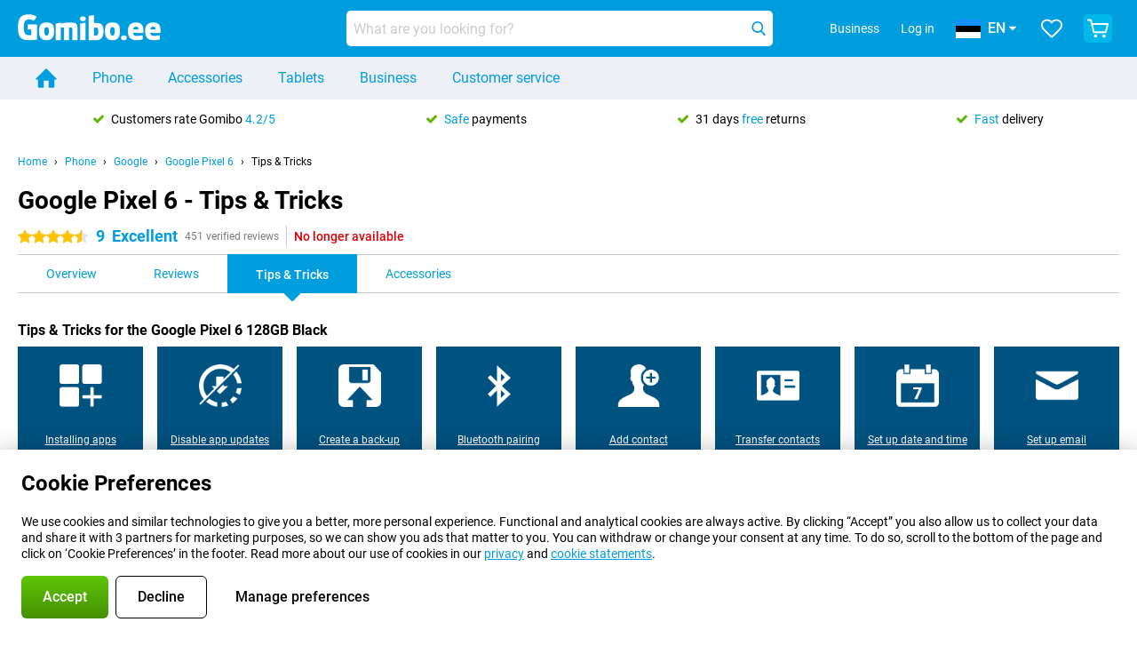

--- FILE ---
content_type: text/html; charset=UTF-8
request_url: https://www.gomibo.ee/en/google-pixel-6/tips-tricks
body_size: 26600
content:
<!DOCTYPE html>

<html lang="en-EE" data-lang="en">
	<head>
		
						<title data-react-helmet="true">Google Pixel 6 - Tips &amp; Tricks - Gomibo.ee</title>

			
				<meta http-equiv="Content-Type" content="text/html; charset=UTF-8" data-react-helmet="true">
				<meta http-equiv="X-UA-Compatible" content="IE=edge" data-react-helmet="true">

				<meta name="author" content="Gomibo.ee" data-react-helmet="true">
				<meta name="copyright" content="&copy; Gomibo.ee" data-react-helmet="true">
				<meta name="viewport" content="width=device-width, initial-scale=1" data-react-helmet="true">
				<meta name="format-detection" content="telephone=no" data-react-helmet="true">

				<meta name="google-site-verification" content="TvBeIyAFVVs_hVEQKqVUUEVnS6z23d06wqhdX3KgngM" data-react-helmet="true">

				<meta name="description" content="Tips &amp; Tricks for the Google Pixel 6 ✓ Get the most out of your mobile phone ✓ Useful example videos" data-react-helmet="true">
				<meta name="robots" content="index,follow" data-react-helmet="true">
				<link rel="canonical" href="https://www.gomibo.ee/en/google-pixel-6/tips-tricks" data-react-helmet="true">
			
			
					<link data-react-helmet="true" rel="alternate" href="https://www.belsimpel.nl/google-pixel-6/tips-tricks" hreflang="nl-nl">
					<link data-react-helmet="true" rel="alternate" href="https://www.gomibo.de/google-pixel-6/tipps-tricks" hreflang="de-de">
					<link data-react-helmet="true" rel="alternate" href="https://www.gomibo.at/google-pixel-6/tipps-tricks" hreflang="de-at">
					<link data-react-helmet="true" rel="alternate" href="https://www.gomibo.ie/google-pixel-6/tips-tricks" hreflang="en-ie">
					<link data-react-helmet="true" rel="alternate" href="https://www.gomibo.be/nl/google-pixel-6/tips-tricks" hreflang="nl-be">
					<link data-react-helmet="true" rel="alternate" href="https://www.gomibo.be/fr/google-pixel-6/tips-tricks" hreflang="fr-be">
					<link data-react-helmet="true" rel="alternate" href="https://www.gomibo.co.uk/google-pixel-6/tips-tricks" hreflang="en-gb">
					<link data-react-helmet="true" rel="alternate" href="https://www.gomibo.se/en/google-pixel-6/tips-tricks" hreflang="en-se">
					<link data-react-helmet="true" rel="alternate" href="https://www.gomibo.se/google-pixel-6/tips-tricks" hreflang="sv-se">
					<link data-react-helmet="true" rel="alternate" href="https://www.gomibo.ch/de/google-pixel-6/tipps-tricks" hreflang="de-ch">
					<link data-react-helmet="true" rel="alternate" href="https://www.gomibo.ch/en/google-pixel-6/tips-tricks" hreflang="en-ch">
					<link data-react-helmet="true" rel="alternate" href="https://www.gomibo.ch/it/google-pixel-6/tips-tricks" hreflang="it-ch">
					<link data-react-helmet="true" rel="alternate" href="https://www.gomibo.ch/fr/google-pixel-6/tips-tricks" hreflang="fr-ch">
					<link data-react-helmet="true" rel="alternate" href="https://www.gomibo.fi/en/google-pixel-6/tips-tricks" hreflang="en-fi">
					<link data-react-helmet="true" rel="alternate" href="https://www.gomibo.fi/google-pixel-6/tips-tricks" hreflang="fi-fi">
					<link data-react-helmet="true" rel="alternate" href="https://www.gomibo.pl/en/google-pixel-6/tips-tricks" hreflang="en-pl">
					<link data-react-helmet="true" rel="alternate" href="https://www.gomibo.pl/google-pixel-6/wskazowki-i-porady" hreflang="pl-pl">
					<link data-react-helmet="true" rel="alternate" href="https://www.gomibo.it/en/google-pixel-6/tips-tricks" hreflang="en-it">
					<link data-react-helmet="true" rel="alternate" href="https://www.gomibo.it/google-pixel-6/tips-tricks" hreflang="it-it">
					<link data-react-helmet="true" rel="alternate" href="https://www.gomibo.es/en/google-pixel-6/tips-tricks" hreflang="en-es">
					<link data-react-helmet="true" rel="alternate" href="https://www.gomibo.es/google-pixel-6/tips-tricks" hreflang="es-es">
					<link data-react-helmet="true" rel="alternate" href="https://www.gomibo.cz/en/google-pixel-6/tips-tricks" hreflang="en-cz">
					<link data-react-helmet="true" rel="alternate" href="https://www.gomibo.cz/google-pixel-6/tips-tricks" hreflang="cs-cz">
					<link data-react-helmet="true" rel="alternate" href="https://www.gomibo.no/en/google-pixel-6/tips-tricks" hreflang="en-no">
					<link data-react-helmet="true" rel="alternate" href="https://www.gomibo.no/google-pixel-6/tips-tricks" hreflang="no-no">
					<link data-react-helmet="true" rel="alternate" href="https://www.gomibo.fr/en/google-pixel-6/tips-tricks" hreflang="en-fr">
					<link data-react-helmet="true" rel="alternate" href="https://www.gomibo.fr/google-pixel-6/tips-tricks" hreflang="fr-fr">
					<link data-react-helmet="true" rel="alternate" href="https://www.gomibo.dk/en/google-pixel-6/tips-tricks" hreflang="en-dk">
					<link data-react-helmet="true" rel="alternate" href="https://www.gomibo.dk/google-pixel-6/tips-tricks" hreflang="da-dk">
					<link data-react-helmet="true" rel="alternate" href="https://www.gomibo.gr/en/google-pixel-6/tips-tricks" hreflang="en-gr">
					<link data-react-helmet="true" rel="alternate" href="https://www.gomibo.hr/en/google-pixel-6/tips-tricks" hreflang="en-hr">
					<link data-react-helmet="true" rel="alternate" href="https://www.gomibo.cy/en/google-pixel-6/tips-tricks" hreflang="en-cy">
					<link data-react-helmet="true" rel="alternate" href="https://www.gomibo.ee/en/google-pixel-6/tips-tricks" hreflang="en-ee">
					<link data-react-helmet="true" rel="alternate" href="https://www.gomibo.hu/en/google-pixel-6/tips-tricks" hreflang="en-hu">
					<link data-react-helmet="true" rel="alternate" href="https://www.gomibo.lu/en/google-pixel-6/tips-tricks" hreflang="en-lu">
					<link data-react-helmet="true" rel="alternate" href="https://www.gomibo.lv/en/google-pixel-6/tips-tricks" hreflang="en-lv">
					<link data-react-helmet="true" rel="alternate" href="https://www.gomibo.lt/en/google-pixel-6/tips-tricks" hreflang="en-lt">
					<link data-react-helmet="true" rel="alternate" href="https://www.gomibo.mt/en/google-pixel-6/tips-tricks" hreflang="en-mt">
					<link data-react-helmet="true" rel="alternate" href="https://www.gomibo.pt/en/google-pixel-6/tips-tricks" hreflang="en-pt">
					<link data-react-helmet="true" rel="alternate" href="https://www.gomibo.pt/google-pixel-6/dicas-truques" hreflang="pt-pt">
					<link data-react-helmet="true" rel="alternate" href="https://www.gomibo.ro/en/google-pixel-6/tips-tricks" hreflang="en-ro">
					<link data-react-helmet="true" rel="alternate" href="https://www.gomibo.sk/en/google-pixel-6/tips-tricks" hreflang="en-sk">
					<link data-react-helmet="true" rel="alternate" href="https://www.gomibo.si/en/google-pixel-6/tips-tricks" hreflang="en-si">
			

			
									<link
						rel="preconnect"
						href="//bsimg.nl"
												data-react-helmet="true"
					>
									<link
						rel="preconnect"
						href="//www.google-analytics.com"
												data-react-helmet="true"
					>
									<link
						rel="preconnect"
						href="//www.googletagmanager.com"
												data-react-helmet="true"
					>
									<link
						rel="preconnect"
						href="//googleads.g.doubleclick.net"
													crossorigin
												data-react-helmet="true"
					>
									<link
						rel="preconnect"
						href="//connect.facebook.net"
													crossorigin
												data-react-helmet="true"
					>
									<link
						rel="preconnect"
						href="//www.facebook.com"
													crossorigin
												data-react-helmet="true"
					>
									<link
						rel="preconnect"
						href="//s3-eu-west-1.amazonaws.com"
													crossorigin
												data-react-helmet="true"
					>
				
									<link href="https://www.googletagmanager.com/gtag/js?id=G-1G2D801EXC" rel="preload" as="script">
				
									<script>
						(function(w, d, s, l, i, z) {
							w[l] = w[l] || [];
							w[l].push({
								'gtm.start': new Date().getTime(),
								event: 'gtm.js'
							});
							var f = d.getElementsByTagName(s)[0],
								j = d.createElement(s),
								dl = l != 'dataLayer' ? '&l=' + l : '';
							j.async = true;
							j.src = z + '/aabcona/gtm.js?id=' + i + dl;
							f.parentNode.insertBefore(j, f);
						})(window, document, 'script', 'dataLayer', 'GTM-W32TTR39', 'https://www.gomibo.ee');
					</script>
							

			
			
				<meta name="theme-color" content="#009ddf" data-react-helmet="true"> 				<link rel="icon" type="image/png" href="https://bsimg.nl/assets/img/shared/branding/gomibo_ee/favicon/favicon-96x96.png" sizes="96x96" data-react-helmet="true" />
				<link rel="icon" type="image/svg+xml" href="https://bsimg.nl/assets/img/shared/branding/gomibo_ee/favicon/favicon.svg" data-react-helmet="true" />
				<link rel="shortcut icon" href="https://bsimg.nl/assets/img/shared/branding/gomibo_ee/favicon/favicon.ico" data-react-helmet="true" />
				<link rel="apple-touch-icon" sizes="180x180" href="https://bsimg.nl/assets/img/shared/branding/gomibo_ee/favicon/apple-touch-icon.png" data-react-helmet="true" />
			

			
							

			
				<meta name="twitter:card" content="summary_large_image" data-react-helmet="true">
									<meta name="twitter:site" content="@gomibo" data-react-helmet="true">
							

			
				<meta property="og:locale" content="en_EE" data-react-helmet="true">
				<meta property="og:type" content="website" data-react-helmet="true">
				<meta property="og:site_name" content="Gomibo.ee" data-react-helmet="true">
				
					<meta property="og:url" content="https://www.gomibo.ee/en/google-pixel-6/tips-tricks" data-react-helmet="true">
					<meta property="og:title" content="Google Pixel 6 - Tips &amp; Tricks" data-react-helmet="true">
					<meta property="og:description" content="Tips &amp; Tricks for the Google Pixel 6 ✓ Get the most out of your mobile phone ✓ Useful example videos" data-react-helmet="true">
				
				
					<meta property="og:image" content="https://bsimg.nl/images/google-pixel-6-128gb-zwart_2.jpg/gSemF0fnU0OmrWzzDGGrL7D0ZFs%3D/fit-in/0x0/filters%3Aupscale%28%29" data-react-helmet="true">
					<meta property="og:image:secure_url" content="https://bsimg.nl/images/google-pixel-6-128gb-zwart_2.jpg/gSemF0fnU0OmrWzzDGGrL7D0ZFs%3D/fit-in/0x0/filters%3Aupscale%28%29" data-react-helmet="true">
					
						<meta property="og:image:width" content="325" data-react-helmet="true">
					
					
						<meta property="og:image:height" content="505" data-react-helmet="true">
					
				
			

			
			<script id="head_breadcrumbs" type="application/ld+json" data-react-helmet="true">
				{
    "@context": "https://schema.org",
    "@type": "BreadcrumbList",
    "itemListElement": [
        {
            "@type": "ListItem",
            "position": 1,
            "item": {
                "@id": "https://www.gomibo.ee/en/",
                "name": "Home"
            }
        },
        {
            "@type": "ListItem",
            "position": 2,
            "item": {
                "@id": "https://www.gomibo.ee/en/phone",
                "name": "Phone"
            }
        },
        {
            "@type": "ListItem",
            "position": 3,
            "item": {
                "@id": "https://www.gomibo.ee/en/phone/google",
                "name": "Google"
            }
        },
        {
            "@type": "ListItem",
            "position": 4,
            "item": {
                "@id": "https://www.gomibo.ee/en/google-pixel-6",
                "name": "Google Pixel 6"
            }
        },
        {
            "@type": "ListItem",
            "position": 5,
            "item": {
                "@id": "https://www.gomibo.ee/en/google-pixel-6/tips-tricks",
                "name": "Tips & Tricks"
            }
        }
    ]
}
			</script>
		

			
			<script id="head_schema" type="application/ld+json" data-react-helmet="true">
				{
    "@context": "https://schema.org",
    "@type": "Product",
    "name": "Google Pixel 6 128GB Black",
    "image": [
        "https://bsimg.nl/images/google-pixel-6-128gb-zwart_2.jpg/gSemF0fnU0OmrWzzDGGrL7D0ZFs%3D/fit-in/0x0/filters%3Aupscale%28%29",
        "https://bsimg.nl/images/google-pixel-6-128gb-zwart_1.jpg/PlmTPygTkwNm0xF4Bq3VZbDcybA%3D/fit-in/0x0/filters%3Aupscale%28%29",
        "https://bsimg.nl/images/google-pixel-6-128gb-zwart_6.jpg/vax9a_jdlxlWiSGmh0LeokTsWd4%3D/fit-in/0x0/filters%3Aupscale%28%29",
        "https://bsimg.nl/images/google-pixel-6-128gb-zwart_7.jpg/Vy3I7_s03cHEA5x8OcOzJvFZmmo%3D/fit-in/0x0/filters%3Aupscale%28%29",
        "https://bsimg.nl/images/google-pixel-6-128gb-zwart_3.jpg/KV1m66gGyx7_PjVdKE3GtvPMBP0%3D/fit-in/0x0/filters%3Aupscale%28%29",
        "https://bsimg.nl/images/google-pixel-6-128gb-zwart_4.jpg/c77P_YJaTD06DTYj8PXP4ENKMm8%3D/fit-in/0x0/filters%3Aupscale%28%29",
        "https://bsimg.nl/images/google-pixel-6-128gb-zwart_5.jpg/7F_ANJ225xpcvinWoQbGP9AdpxM%3D/fit-in/0x0/filters%3Aupscale%28%29"
    ],
    "url": "https://www.gomibo.ee/en/google-pixel-6/128gb-black",
    "description": "About the Google Pixel 6 128GB Black: specifications, reviews, contracts, news, tips & tricks, frequently asked questions, accessories and order the product!",
    "gtin12": "810029930413",
    "sku": "GA02900-GB",
    "brand": {
        "@type": "Thing",
        "name": "Google"
    },
    "aggregateRating": {
        "@type": "AggregateRating",
        "ratingValue": 9,
        "reviewCount": 451,
        "bestRating": 10,
        "worstRating": 0
    },
    "offers": {
        "@type": "Offer",
        "priceCurrency": "EUR",
        "price": 296,
        "url": "https://www.gomibo.ee/en/google-pixel-6/128gb-black",
        "itemCondition": "https://schema.org/NewCondition",
        "availability": "https://schema.org/Discontinued",
        "seller": {
            "@type": "Organization",
            "name": "Gomibo.ee",
            "url": "https://www.gomibo.ee",
            "logo": "https://bsimg.nl/assets/img/shared/branding/gomibo_ee/social/share_logo.png",
            "email": "info@gomibo.ee",
            "telephone": "+3728002644"
        }
    }
}
			</script>
		

							<script>
					try {
						if (!/^(?!Windows).*Linux.*Android [0-9]+[0-9.]*/i.test(navigator.userAgent)) {
							var document_head = document.getElementsByTagName('head')[0];
							var fonts_css_link = document.createElement('link');
							fonts_css_link.rel = 'stylesheet';
							fonts_css_link.type = 'text/css';
							fonts_css_link.media = 'screen';
														fonts_css_link.href = "/assets/css/responsive/gomibo/fonts.css?57619e445f74a8f4813f54ec89280902";
							document_head.appendChild(fonts_css_link);
						}
					} catch (err) {
											}
				</script>
			
						<script type="module" src="/assets/react/vendor.js?719b26a265f96ecdf9d0"></script>
			<script type="module" src="/assets/react/commons.js?3087ca1da660f7a1035e"></script>
			<script type="module" src="/assets/react/app.js?1751a02631d8460c4222"></script>
			<script type="module" src="/assets/react/header.js?9a1d199f0597956cd86e"></script>
			
	<script type="module" src="/assets/react/productdetail.js?b3a862aba02bd40e3755"></script>
	<link rel="preload" as="image" href="https://bsimg.nl/assets/img/shared/branding/gomibo_ee/logo/site_header.png">
	

						
						

    	<script data-name="windowVariable">window.allowSentry = "true"</script>
	<script data-name="windowVariable">window.deployedGitSha = "e58bcd09d267bb646c8f93aaa0244b6dcd352efd"</script>
	<script data-name="windowVariable">window.sentryDsn = "https://748af9a1ce5f480290c68043c76a1ea2@sentry.belsimpel.nl/11"</script>
	<script data-name="windowVariable">window.staggeredVariations = "null"</script>



                        	<script data-name="windowVariable">window.translations = "[{\"en\":{\"\":\"\",\"%number_of_reviews% verified review\":[\"{count, plural,\",\"one {%number_of_reviews% verified review}\",\"other {%number_of_reviews% verified reviews}\",\"}\"],\"%number_of_stars% star\":[\"{count, plural,\",\"one {%number_of_stars% star}\",\"other {%number_of_stars% stars}\",\"}\"],\"(This review is) about [provider name]\\u0004about %provider_name%\":\"about %provider_name%\",\"(This review is) about the [variant name]\\u0004about the %variant_name%\":\"about the %variant_name%\",\"(excl. VAT)\":\"(excl. VAT)\",\"(provider dependent)\":\"(provider dependent)\",\"9701 DA\":\"9701 DA\",\"Add %product_name% to your shopping cart\":\"Add %product_name% to your shopping cart\",\"All news articles\":\"All news articles\",\"All pros & cons\":\"All pros & cons\",\"All reviews\":\"All reviews\",\"Buy a SIM Free %product_group_name%? The options:\":\"Buy a SIM Free %product_group_name%? The options:\",\"Buy the %product_group_name%? The options:\":\"Buy the %product_group_name%? The options:\",\"Capacity\":\"Capacity\",\"Capacity:\":\"Capacity:\",\"Change address\":\"Change address\",\"Check postal code\":\"Check postal code\",\"Choose your provider...\":\"Choose your provider...\",\"Colour\":\"Colour\",\"Colour and capacity\":\"Colour and capacity\",\"Colour and capacity:\":\"Colour and capacity:\",\"Colour:\":\"Colour:\",\"Complete description\":\"Complete description\",\"Con\":\"Con\",\"Condition:\":\"Condition:\",\"Confirm\":\"Confirm\",\"Delivery time\":\"Delivery time\",\"Detailed specifications\":\"Detailed specifications\",\"Device upfront\":\"Device upfront\",\"Enter your email address\":\"Enter your email address\",\"Estimated retail price\":\"Estimated retail price\",\"Everything about %provider% and your contract\":\"Everything about %provider% and your contract\",\"Everything about the %product_group_name%\":\"Everything about the %product_group_name%\",\"Excl. VAT\":\"Excl. VAT\",\"Go straight to:\":\"Go straight to:\",\"Hide compatible products\":\"Hide compatible products\",\"House number\":\"House number\",\"House number:\":\"House number:\",\"How are our reviews created?\":\"How are our reviews created?\",\"I recommend this product\":\"I recommend this product\",\"Icon %name%\":\"Icon %name%\",\"In stock\":\"In stock\",\"In stock:\":\"In stock:\",\"Incl. VAT\":\"Incl. VAT\",\"Information\":\"Information\",\"Keep me updated\":\"Keep me updated\",\"Language:\":\"Language:\",\"Loading...\":\"Loading...\",\"More information\":\"More information\",\"More videos\":\"More videos\",\"News article contains a video\":\"News article contains a video\",\"No reviews yet\":\"No reviews yet\",\"Not in stock\":\"Not in stock\",\"Not in stock %clr_grey_dark%%plain%at this store %with_provider% %end_plain%%end_clr_grey_dark%\":\"Not in stock %clr_grey_dark%%plain%at this store %with_provider% %end_plain%%end_clr_grey_dark%\",\"Not in stock %clr_grey_dark%%plain%at this store%end_plain%%end_clr_grey_dark%\":\"Not in stock %clr_grey_dark%%plain%at this store%end_plain%%end_clr_grey_dark%\",\"Order\":\"Order\",\"Play video\":\"Play video\",\"Postal code\":\"Postal code\",\"Postal code:\":\"Postal code:\",\"Price\":\"Price\",\"Pro\":\"Pro\",\"Provider-dependent delivery time\":\"Provider-dependent delivery time\",\"Rate this review with a \'thumbs down\'\":\"Rate this review with a \'thumbs down\'\",\"Rate this review with a \'thumbs up\'\":\"Rate this review with a \'thumbs up\'\",\"Repairability index\":\"Repairability index\",\"Retail price\":\"Retail price\",\"Scroll down for more information\":\"Scroll down for more information\",\"See terms and conditions for special offers\":\"See terms and conditions for special offers\",\"Select your bundle:\":\"Select your bundle:\",\"Show all compatible products (%amount%)\":\"Show all compatible products (%amount%)\",\"Something went wrong while saving your rating. Please try again in a few minutes.\":\"Something went wrong while saving your rating. Please try again in a few minutes.\",\"Sort by:\":\"Sort by:\",\"Special Offer:\":\"Special Offer:\",\"Storage\":\"Storage\",\"Store availability\":\"Store availability\",\"Store:\":[\"{count, plural,\",\"one {Store:}\",\"other {Stores:}\",\"}\"],\"Suffix\":\"Suffix\",\"The %product_name% is compatible to use in combination with the following phones and tablets.\":\"The %product_name% is compatible to use in combination with the following phones and tablets.\",\"The benefits of ordering at %domain_name%\":\"The benefits of ordering at %domain_name%\",\"Tip!\":\"Tip!\",\"Video\":\"Video\",\"Video:\":\"Video:\",\"View all outlets\":\"View all outlets\",\"View frequencies\":\"View frequencies\",\"You cannot re-rate this review\":\"You cannot re-rate this review\",\"Your email address\":\"Your email address\",\"a\":\"a\",\"excl. VAT\":\"excl. VAT\",\"from:\":\"from:\"}},{\"en\":{\"\":\"\",\"%current_provider% continues as %new_provider%\":\"%current_provider% continues as %new_provider%\",\"%number% result\":[\"{count, plural,\",\"one {%number% result}\",\"other {%number% results}\",\"}\"],\"(excl. VAT)\":\"(excl. VAT)\",\"Adapter cable\":\"Adapter cable\",\"Add another %device%\":\"Add another %device%\",\"Additional customer benefit\":\"Additional customer benefit\",\"All %count% filters\":\"All %count% filters\",\"All options\":\"All options\",\"Amount\":\"Amount\",\"Audio cable\":\"Audio cable\",\"Battery case\":\"Battery case\",\"Bike holders\":\"Bike holders\",\"Black speakers\":\"Black speakers\",\"Bluetooth\":\"Bluetooth\",\"Both\":\"Both\",\"Built-in GPS\":\"Built-in GPS\",\"Calculation example\":\"Calculation example\",\"Car chargers\":\"Car chargers\",\"Car holders\":\"Car holders\",\"Change or reset your filters for more results\":\"Change or reset your filters for more results\",\"Charges telephone\":\"Charges telephone\",\"Cheapest tablets\":\"Cheapest tablets\",\"Check out the best offer for your phone number\":\"Check out the best offer for your phone number\",\"Check out your loyalty discount at your provider\":\"Check out your loyalty discount at your provider\",\"Clear\":\"Clear\",\"Click on the product image for more information.\":\"Click on the product image for more information.\",\"Clip holders\":\"Clip holders\",\"Close\":\"Close\",\"Contract length\":\"Contract length\",\"Costs per term\":\"Costs per term\",\"Data cable\":\"Data cable\",\"Device name\":\"Device name\",\"Do you get a loyalty discount?\":\"Do you get a loyalty discount?\",\"Do you get a loyalty or family discount with %brand_name%?\":\"Do you get a loyalty or family discount with %brand_name%?\",\"Do you want more information about the European standard form and paying in instalments?\":\"Do you want more information about the European standard form and paying in instalments?\",\"Don\'t know what you want?\":\"Don\'t know what you want?\",\"Done in 2 minutes.\":\"Done in 2 minutes.\",\"Dual SIM\":\"Dual SIM\",\"Filter\":\"Filter\",\"Filter %device_type%\":\"Filter %device_type%\",\"Filter contracts\":\"Filter contracts\",\"Filters:\":\"Filters:\",\"Find the best deals\":\"Find the best deals\",\"Find your ideal %device%\":\"Find your ideal %device%\",\"First select your\":\"First select your\",\"Fixed debit interest rate\":\"Fixed debit interest rate\",\"For fitness\":\"For fitness\",\"For men\":\"For men\",\"For women\":\"For women\",\"Get your hands on the %device_name% right now.\":\"Get your hands on the %device_name% right now.\",\"Grid\":\"Grid\",\"HDMI cable\":\"HDMI cable\",\"Hardened glass\":\"Hardened glass\",\"Hide filters\":\"Hide filters\",\"In ear\":\"In ear\",\"Leave blank to view all results\":\"Leave blank to view all results\",\"Less options\":\"Less options\",\"Lightning cable\":\"Lightning cable\",\"Lightning connector\":\"Lightning connector\",\"List\":\"List\",\"MobielWerkt B.V. acts as an intermediary for different providers, acts as an exempt intermediary for the Finance B.V. of the chosen provider, and does not give advice about the device loan.\":\"MobielWerkt B.V. acts as an intermediary for different providers, acts as an exempt intermediary for the Finance B.V. of the chosen provider, and does not give advice about the device loan.\",\"More information\":\"More information\",\"Multipoint pairing\":\"Multipoint pairing\",\"No products were found\":\"No products were found\",\"No products were found.\":\"No products were found.\",\"Noise cancelling\":\"Noise cancelling\",\"Noise filtering\":\"Noise filtering\",\"Orders can be placed from 4 months before the end of your current contract.\":\"Orders can be placed from 4 months before the end of your current contract.\",\"Over ear\":\"Over ear\",\"Personal offers\":\"Personal offers\",\"Price\":\"Price\",\"Product\":\"Product\",\"Products\":\"Products\",\"Quick charging\":\"Quick charging\",\"Read it here.\":\"Read it here.\",\"Read less\":\"Read less\",\"Read more...\":\"Read more...\",\"Reset\":\"Reset\",\"Reset all filters.\":\"Reset all filters.\",\"See which discounts and extras you can get\":\"See which discounts and extras you can get\",\"Select the products that are already active on your address, and see which benefits you\'ll get:\":\"Select the products that are already active on your address, and see which benefits you\'ll get:\",\"Select your %device%\":\"Select your %device%\",\"Show %number% result\":[\"{count, plural,\",\"one {Show %number% result}\",\"other {Show %number% results}\",\"}\"],\"Sort\":\"Sort\",\"Sort by:\":\"Sort by:\",\"Stock\":\"Stock\",\"The device loan is a form of non-revolving purchase financing by the Finance B.V. of the chosen partner.\":\"The device loan is a form of non-revolving purchase financing by the Finance B.V. of the chosen partner.\",\"This table contains a calculation for a device loan and the price per month as an example.\":\"This table contains a calculation for a device loan and the price per month as an example.\",\"Tip!\":\"Tip!\",\"Total credit amount\":\"Total credit amount\",\"Total device costs\":\"Total device costs\",\"Transparent cases\":\"Transparent cases\",\"USB-C connection\":\"USB-C connection\",\"USB-C connector\":\"USB-C connector\",\"Undo filters\":\"Undo filters\",\"Up to \\u20ac100,-\":\"Up to \\u20ac100,-\",\"Upfront payment\":\"Upfront payment\",\"Water resistant\":\"Water resistant\",\"Which products are already registered to your address?\":\"Which products are already registered to your address?\",\"White headphones\":\"White headphones\",\"Wireless\":\"Wireless\",\"Wireless chargers\":\"Wireless chargers\",\"Wireless charging\":\"Wireless charging\",\"With GPS\":\"With GPS\",\"You can upgrade or switch!\":\"You can upgrade or switch!\",\"You will need to determine whether the device loan fits your personal circumstances.\":\"You will need to determine whether the device loan fits your personal circumstances.\",\"You\'ll always keep %phone_number% for free.\":\"You\'ll always keep %phone_number% for free.\",\"Your %current_provider% contract has been converted to a %new_provider% contract. Do you want to upgrade your current contract? Then you can upgrade your %new_provider% contract via %brand_name%.\":\"Your %current_provider% contract has been converted to a %new_provider% contract. Do you want to upgrade your current contract? Then you can upgrade your %new_provider% contract via %brand_name%.\",\"Your current contract\'s end date:\":\"Your current contract\'s end date:\",\"current provider\":\"current provider\"}},{\"en\":{\"\":\"\",\"%bold%Please note!%end_bold% Certain products have been removed from your favourites list because they are no longer available or the bundle has changed.\":\"%bold%Please note!%end_bold% Certain products have been removed from your favourites list because they are no longer available or the bundle has changed.\",\"%contract_duration_in_months% month\":[\"{count, plural,\",\"one {%contract_duration_in_months% month}\",\"other {%contract_duration_in_months% months}\",\"}\"],\"%credit% prepaid credit\":\"%credit% prepaid credit\",\"%number% options selected\":\"%number% options selected\",\"%number_of_items% item\":[\"{count, plural,\",\"one {%number_of_items% item}\",\"other {%number_of_items% items}\",\"}\"],\"%number_of_orders% pending order\":[\"{count, plural,\",\"one {%number_of_orders% pending order}\",\"other {%number_of_orders% pending orders}\",\"}\"],\"%number_of_reviews% review\":[\"{count, plural,\",\"one {%number_of_reviews% review}\",\"other {%number_of_reviews% reviews}\",\"}\"],\"%number_of_reviews% verified review\":[\"{count, plural,\",\"one {%number_of_reviews% verified review}\",\"other {%number_of_reviews% verified reviews}\",\"}\"],\"%number_of_stars% star\":[\"{count, plural,\",\"one {%number_of_stars% star}\",\"other {%number_of_stars% stars}\",\"}\"],\"%provider_name% Data Only contract\":\"%provider_name% Data Only contract\",\"%provider_name% Data Only upgrade\":\"%provider_name% Data Only upgrade\",\"%provider_name% Sim Only contract\":\"%provider_name% Sim Only contract\",\"%provider_name% Sim Only contract - Young\":\"%provider_name% Sim Only contract - Young\",\"%provider_name% Sim Only upgrade\":\"%provider_name% Sim Only upgrade\",\"%provider_name% Sim Only upgrade - Young\":\"%provider_name% Sim Only upgrade - Young\",\"%provider_name% contract\":\"%provider_name% contract\",\"%provider_name% contract - Young\":\"%provider_name% contract - Young\",\"%provider_name% upgrade\":\"%provider_name% upgrade\",\"%provider_name% upgrade - Young\":\"%provider_name% upgrade - Young\",\"(excl. VAT):\":\"(excl. VAT):\",\"1 year\":\"1 year\",\"2 year\":\"2 year\",\"3-in-1 SIM card\":\"3-in-1 SIM card\",\"A letter with a simple step-by-step plan is included with the delivered SIM card. We will transfer your own phone number to your new SIM card on the same day that you perform these steps.\":\"A letter with a simple step-by-step plan is included with the delivered SIM card. We will transfer your own phone number to your new SIM card on the same day that you perform these steps.\",\"A verification token has been sent to your email address. Fill in this verification token to log in.\":\"A verification token has been sent to your email address. Fill in this verification token to log in.\",\"Accessories made for the %device_name% - Recommended by our experts\":\"Accessories made for the %device_name% - Recommended by our experts\",\"Add %product_name% to your shopping cart\":\"Add %product_name% to your shopping cart\",\"Add products to your favourites by clicking on \":\"Add products to your favourites by clicking on \",\"Add to your favourites\":\"Add to your favourites\",\"Added\":\"Added\",\"Added to your shopping cart\":\"Added to your shopping cart\",\"After %amount% month:\":[\"{count, plural,\",\"one {After %amount% month:}\",\"other {After %amount% months:}\",\"}\"],\"All options\":\"All options\",\"Already have an account?\":\"Already have an account?\",\"Amount\":\"Amount\",\"Amount:\":\"Amount:\",\"Are you staying with the same provider?\":\"Are you staying with the same provider?\",\"As the name suggests, you\'ll receive 3 sizes in 1.\":\"As the name suggests, you\'ll receive 3 sizes in 1.\",\"At home or at work:\":\"At home or at work:\",\"At home, at work, or via PostNL pick-up point:\":\"At home, at work, or via PostNL pick-up point:\",\"Business\":\"Business\",\"By entering your details, you agree to our privacy statement.\":\"By entering your details, you agree to our privacy statement.\",\"Cable connection\":\"Cable connection\",\"Can you transfer %number%?\":\"Can you transfer %number%?\",\"Change shopping cart\":\"Change shopping cart\",\"Check now\":\"Check now\",\"Check other data\":\"Check other data\",\"Check with %current_provider% if you can already take or renew %phone_number% and see your personal discount\":\"Check with %current_provider% if you can already take or renew %phone_number% and see your personal discount\",\"Check with %current_provider% whether you can already upgrade or transfer %phone_number%:\":\"Check with %current_provider% whether you can already upgrade or transfer %phone_number%:\",\"Choose your bundle\":\"Choose your bundle\",\"Choose your provider...\":\"Choose your provider...\",\"Choose your upgrade\":\"Choose your upgrade\",\"Clear entered value\":\"Clear entered value\",\"Click on the link in the email to activate your account.\":\"Click on the link in the email to activate your account.\",\"Click on the link in the email to reset your password.\":\"Click on the link in the email to reset your password.\",\"Close\":\"Close\",\"Close this message\":\"Close this message\",\"Compact version\\u0004Add to cart\":\"Add to cart\",\"Confirm\":\"Confirm\",\"Confirm that this is you\":\"Confirm that this is you\",\"Continue\":\"Continue\",\"Continue shopping\":\"Continue shopping\",\"Contract:\":\"Contract:\",\"Copper connection\":\"Copper connection\",\"Create a new password for\":\"Create a new password for\",\"Create account\":\"Create account\",\"Create password\":\"Create password\",\"Credit after registration at the provider.\":\"Credit after registration at the provider.\",\"DSL connection\":\"DSL connection\",\"Date of birth\":\"Date of birth\",\"Delete\":\"Delete\",\"Detailed information\":\"Detailed information\",\"Device payment:\":\"Device payment:\",\"Device upfront\":\"Device upfront\",\"Didn\'t receive an email? Please check your spam folder, or request the verification email again by\":\"Didn\'t receive an email? Please check your spam folder, or request the verification email again by\",\"Didn\'t receive an email? Please check your spam folder, or request the verification email again in %time% seconds.\":\"Didn\'t receive an email? Please check your spam folder, or request the verification email again in %time% seconds.\",\"Do you get a loyalty discount?\":\"Do you get a loyalty discount?\",\"Do you keep getting this message? Please try again in a couple of minutes.\":\"Do you keep getting this message? Please try again in a couple of minutes.\",\"Do you want to save your favourites and be able to view them again at a later time?\":\"Do you want to save your favourites and be able to view them again at a later time?\",\"Don\'t have an account yet?\":\"Don\'t have an account yet?\",\"Don\'t lose sight of your favourites!\":\"Don\'t lose sight of your favourites!\",\"Don\'t worry - free 31-day return period\":\"Don\'t worry - free 31-day return period\",\"Done in 2 minutes.\":\"Done in 2 minutes.\",\"Email address\":\"Email address\",\"Enter your current phone number\":\"Enter your current phone number\",\"Enter your email address so we can send you an email to activate your account.\":\"Enter your email address so we can send you an email to activate your account.\",\"Enter your email address so we can send you an email to reset your password.\":\"Enter your email address so we can send you an email to reset your password.\",\"Excl. VAT\":\"Excl. VAT\",\"Expected delivery time:\":\"Expected delivery time:\",\"External shop reviews\":\"External shop reviews\",\"Featured deal!\":\"Featured deal!\",\"Fiber connection\":\"Fiber connection\",\"Find and select your model\":\"Find and select your model\",\"First month from %old_price% per month now only:\":[\"{count, plural,\",\"one {First month from %old_price% per month now only:}\",\"other {First %discount_period% months from %old_price% per month now only:}\",\"}\"],\"First month:\":[\"{count, plural,\",\"one {First month:}\",\"other {First %amount% months:}\",\"}\"],\"For questions or persisting problems, you can always reach us via\":\"For questions or persisting problems, you can always reach us via\",\"For your %provider% contract\":\"For your %provider% contract\",\"Forgot your password?\":\"Forgot your password?\",\"Free insurance against misuse\":\"Free insurance against misuse\",\"From the moment that your number is transferred to %provider_name%, your old contract will be cancelled.\":\"From the moment that your number is transferred to %provider_name%, your old contract will be cancelled.\",\"From the moment that your number is transferred, your old contract will be cancelled.\":\"From the moment that your number is transferred, your old contract will be cancelled.\",\"Get a loyalty discount! Which products are already registered to your address?\":\"Get a loyalty discount! Which products are already registered to your address?\",\"Hide\":\"Hide\",\"House number\":\"House number\",\"Imperative\\u0004Log in\":\"Log in\",\"Imperative\\u0004create an account.\":\"create an account.\",\"In order to qualify for the loyalty discount of %selector%, you need more %provider% products.\":\"In order to qualify for the loyalty discount of %selector%, you need more %provider% products.\",\"In stock\":\"In stock\",\"In the meantime, you\'ll be able to use your old SIM card.\":\"In the meantime, you\'ll be able to use your old SIM card.\",\"Incl. VAT\":\"Incl. VAT\",\"Invalid address.\":\"Invalid address.\",\"Invalid date of birth.\":\"Invalid date of birth.\",\"It doesn\'t matter which provider you\'ve chosen.\":\"It doesn\'t matter which provider you\'ve chosen.\",\"Leave blank to view all results\":\"Leave blank to view all results\",\"Less options\":\"Less options\",\"Loading...\":\"Loading...\",\"Log in\":\"Log in\",\"Log in to %brand_name%\":\"Log in to %brand_name%\",\"Log in with your order number\":\"Log in with your order number\",\"Login\":\"Login\",\"Long per month\\u0004Total per month:\":\"Total per month:\",\"Medium\":\"Medium\",\"Micro SIM card\":\"Micro SIM card\",\"Mini SIM card\":\"Mini SIM card\",\"Minimum 8 characters\":\"Minimum 8 characters\",\"Minimum age of contracts is 18 years. Is the contract in the name of your parent(s)? Fill in the details that are known to the provider.\":\"Minimum age of contracts is 18 years. Is the contract in the name of your parent(s)? Fill in the details that are known to the provider.\",\"Monthly terminable\":\"Monthly terminable\",\"More information\":\"More information\",\"Most new smartphones use this type of SIM card.\":\"Most new smartphones use this type of SIM card.\",\"Nano SIM card\":\"Nano SIM card\",\"New contract\":\"New contract\",\"New:\":\"New:\",\"Next\":\"Next\",\"No connection charge and done in 2 minutes.\":\"No connection charge and done in 2 minutes.\",\"No double charges\":\"No double charges\",\"No email address has been entered.\":\"No email address has been entered.\",\"No results found\":\"No results found\",\"No results found.\":\"No results found.\",\"No reviews yet\":\"No reviews yet\",\"Not in stock\":\"Not in stock\",\"Number Transfer Guarantee\":\"Number Transfer Guarantee\",\"Number of items:\":\"Number of items:\",\"On the number transfer date, your number will be transferred to your new SIM card.\":\"On the number transfer date, your number will be transferred to your new SIM card.\",\"One-off %provider% connection charge, charged on the first invoice:\":\"One-off %provider% connection charge, charged on the first invoice:\",\"Oops, an error occurred!\":\"Oops, an error occurred!\",\"Order\":\"Order\",\"Order now\":\"Order now\",\"Order number\":\"Order number\",\"Order number:\":\"Order number:\",\"Outlet devices\":\"Outlet devices\",\"Outlet from %span%%price%%end_span%\":\"Outlet from %span%%price%%end_span%\",\"Password\":\"Password\",\"Password for %brand_name%\":\"Password for %brand_name%\",\"Per MB:\":\"Per MB:\",\"Per min: %cost% (to landline)\":\"Per min: %cost% (to landline)\",\"Per min: %cost% (to mobile phone)\":\"Per min: %cost% (to mobile phone)\",\"Per text:\":\"Per text:\",\"Pick up in a %brand_name% store: free of charge\":\"Pick up in a %brand_name% store: free of charge\",\"Postal code\":\"Postal code\",\"Pre-order\":\"Pre-order\",\"Previous\":\"Previous\",\"Price\":\"Price\",\"Price details:\":\"Price details:\",\"Price prepaid SIM card:\":\"Price prepaid SIM card:\",\"Price replacement SIM card:\":\"Price replacement SIM card:\",\"Proceed to checkout\":\"Proceed to checkout\",\"Ready\":\"Ready\",\"Receive your new phone tomorrow.\":\"Receive your new phone tomorrow.\",\"Register\":\"Register\",\"Register at %brand_name%\":\"Register at %brand_name%\",\"Remove from your favourites\":\"Remove from your favourites\",\"Resend activation link\":\"Resend activation link\",\"SIM card type:\":\"SIM card type:\",\"SIM card with %credit% prepaid credit\":\"SIM card with %credit% prepaid credit\",\"Save money with Sim Only or choose a new device.\":\"Save money with Sim Only or choose a new device.\",\"Seamless transfer\":\"Seamless transfer\",\"Search\":\"Search\",\"Select the products that are already active on your address, besides your current phone subscription, and immediately check out the extra benefits you\'ll receive.\":\"Select the products that are already active on your address, besides your current phone subscription, and immediately check out the extra benefits you\'ll receive.\",\"Select the products that, in addition to your current order, are already active at your address:\":\"Select the products that, in addition to your current order, are already active at your address:\",\"Select your current network\":\"Select your current network\",\"Select your current provider\":\"Select your current provider\",\"Send email\":\"Send email\",\"Shipping fees:\":\"Shipping fees:\",\"Short per month\\u0004Total per month:\":\"Total per month:\",\"Show\":\"Show\",\"Sign up for an email notification when this product comes back in stock\":\"Sign up for an email notification when this product comes back in stock\",\"Skip check\":\"Skip check\",\"Something went wrong. Our colleagues were automatically notified of the problem.\":\"Something went wrong. Our colleagues were automatically notified of the problem.\",\"Stock:\":\"Stock:\",\"Strength:\":\"Strength:\",\"Strong\":\"Strong\",\"Suffix\":\"Suffix\",\"The %bold%%product_name%%end_bold% has been added to your shopping cart\":\"The %bold%%product_name%%end_bold% has been added to your shopping cart\",\"The email address and password combination is not registered with us. Did you\":\"The email address and password combination is not registered with us. Did you\",\"The email address you entered is not valid. Please check whether the email address contains an @, a period, and no spacing.\":\"The email address you entered is not valid. Please check whether the email address contains an @, a period, and no spacing.\",\"The following sizes are included:\":\"The following sizes are included:\",\"The link has expired. Click on the button below to receive a new email to reset your password.\":\"The link has expired. Click on the button below to receive a new email to reset your password.\",\"The link to activate your account has expired. Enter your email address to receive a new activation link.\":\"The link to activate your account has expired. Enter your email address to receive a new activation link.\",\"The order number you entered is not valid.\":\"The order number you entered is not valid.\",\"The password you entered contains invalid characters.\":\"The password you entered contains invalid characters.\",\"The password you entered is too long.\":\"The password you entered is too long.\",\"The password you entered is too short.\":\"The password you entered is too short.\",\"The requested order could not be found.\":\"The requested order could not be found.\",\"Then choose an upgrade.\":\"Then choose an upgrade.\",\"There have been too many unsuccessful attempts. Please try again in a couple of minutes.\":\"There have been too many unsuccessful attempts. Please try again in a couple of minutes.\",\"There have been too many unsuccessful login attempts. Please try again in a couple of minutes.\":\"There have been too many unsuccessful login attempts. Please try again in a couple of minutes.\",\"These are your benefits:\":\"These are your benefits:\",\"This is the biggest type of SIM card and it is not used in smartphones.\":\"This is the biggest type of SIM card and it is not used in smartphones.\",\"This is the smallest type of SIM card.\":\"This is the smallest type of SIM card.\",\"This size is sometimes used in older smartphones.\":\"This size is sometimes used in older smartphones.\",\"This way, you won\'t face double charges.\":\"This way, you won\'t face double charges.\",\"Tip!\":\"Tip!\",\"To shopping cart\":\"To shopping cart\",\"Transfer service\":\"Transfer service\",\"Unknown SIM card type\":\"Unknown SIM card type\",\"Until the transfer date, your old provider will make sure you can use your number under the old terms and conditions.\":\"Until the transfer date, your old provider will make sure you can use your number under the old terms and conditions.\",\"Upfront payment device:\":\"Upfront payment device:\",\"Upgrade\":\"Upgrade\",\"Upgrade contract\":\"Upgrade contract\",\"Upgrade with a new phone now!\":\"Upgrade with a new phone now!\",\"Valid in the %country_name%:\":\"Valid in the %country_name%:\",\"Verification Token\":\"Verification Token\",\"Via a PostNL pick-up point:\":\"Via a PostNL pick-up point:\",\"View all terms and conditions before using in %country_name%.\":\"View all terms and conditions before using in %country_name%.\",\"View details\":\"View details\",\"Want to transfer to %provider_name%?\":\"Want to transfer to %provider_name%?\",\"Want to transfer to a different provider?\":\"Want to transfer to a different provider?\",\"We check the end date for every order, so you\'ll never pay double costs.\":\"We check the end date for every order, so you\'ll never pay double costs.\",\"We guarantee that you\'ll always be able to keep your mobile phone number.\":\"We guarantee that you\'ll always be able to keep your mobile phone number.\",\"We guarantee that you\'ll always be able to keep your phone number.\":\"We guarantee that you\'ll always be able to keep your phone number.\",\"We need these to display your personalized offer\":\"We need these to display your personalized offer\",\"We will make sure to cancel your current contract for you.\":\"We will make sure to cancel your current contract for you.\",\"We will transfer your number for free\":\"We will transfer your number for free\",\"We\'ll find out for you!\":\"We\'ll find out for you!\",\"We\'re checking with %provider% whether you can already upgrade or transfer %phone_number%.\":\"We\'re checking with %provider% whether you can already upgrade or transfer %phone_number%.\",\"We\'ve sent you an email\":\"We\'ve sent you an email\",\"Weak\":\"Weak\",\"Welcome back!\":\"Welcome back!\",\"What are you looking for?\":\"What are you looking for?\",\"Which phone number do you want to keep?\":\"Which phone number do you want to keep?\",\"With a %name% contract:\":\"With a %name% contract:\",\"With a 3-in-1 SIM card, you can choose the right size for your phone yourself.\":\"With a 3-in-1 SIM card, you can choose the right size for your phone yourself.\",\"With our transfer service, we\'ll take care of everything!\":\"With our transfer service, we\'ll take care of everything!\",\"Within 10 business days following your application, you will receive a message with your fixed transfer date.\":\"Within 10 business days following your application, you will receive a message with your fixed transfer date.\",\"Yes, keep %phone_number% %underline%Change%end_underline%\":\"Yes, keep %phone_number% %underline%Change%end_underline%\",\"You can already order 4 months before your %current_provider% contract expires.\":\"You can already order 4 months before your %current_provider% contract expires.\",\"You can also reset your password.\":\"You can also reset your password.\",\"You can always upgrade or transfer your phone number starting 4 months before the end date of your contract.\":\"You can always upgrade or transfer your phone number starting 4 months before the end date of your contract.\",\"You can decide when\":\"You can decide when\",\"You can find the order number in the order confirmation email.\":\"You can find the order number in the order confirmation email.\",\"You can upgrade at %provider%.\":\"You can upgrade at %provider%.\",\"You can upgrade early at %provider%.\":\"You can upgrade early at %provider%.\",\"You can upgrade or switch!\":\"You can upgrade or switch!\",\"You can upgrade!\":\"You can upgrade!\",\"You don\'t have favourite products yet\":\"You don\'t have favourite products yet\",\"You submitted too many requests in a short time period. Please try again later.\":\"You submitted too many requests in a short time period. Please try again later.\",\"You submitted too many requests in a short time period. We\'ve sent you an email. Please check your inbox or spam folder. Haven\'t received an email? Please try again later.\":\"You submitted too many requests in a short time period. We\'ve sent you an email. Please check your inbox or spam folder. Haven\'t received an email? Please try again later.\",\"You won\'t have to do this yourself.\":\"You won\'t have to do this yourself.\",\"You\'ll always keep %phone_number% for free.\":\"You\'ll always keep %phone_number% for free.\",\"You\'ll keep your own phone number\":\"You\'ll keep your own phone number\",\"You\'ll receive a new phone number\":\"You\'ll receive a new phone number\",\"You\'ll receive an email with the outcome.\":\"You\'ll receive an email with the outcome.\",\"Your account hasn\'t been activated yet\":\"Your account hasn\'t been activated yet\",\"Your account is protected with two-factor authentication.\":\"Your account is protected with two-factor authentication.\",\"Your date of birth can\'t be in the future.\":\"Your date of birth can\'t be in the future.\",\"Your details are secure. We use them to check the end date of your contract with %provider%.\":\"Your details are secure. We use them to check the end date of your contract with %provider%.\",\"Your favourite accessories\":\"Your favourite accessories\",\"Your favourite contracts at home\":\"Your favourite contracts at home\",\"Your favourite devices\":\"Your favourite devices\",\"Your favourite devices with a contract\":\"Your favourite devices with a contract\",\"Your favourite sim only contracts\":\"Your favourite sim only contracts\",\"Your old contract will be cancelled\":\"Your old contract will be cancelled\",\"and\":\"and\",\"business\":\"business\",\"device\":[\"{count, plural,\",\"one {device}\",\"other {devices}\",\"}\"],\"forget your password?\":\"forget your password?\",\"logging in.\":\"logging in.\",\"or\":\"or\",\"phone\":[\"{count, plural,\",\"one {phone}\",\"other {phones}\",\"}\"],\"price details\":\"price details\",\"router\":[\"{count, plural,\",\"one {router}\",\"other {routers}\",\"}\"],\"tablet\":[\"{count, plural,\",\"one {tablet}\",\"other {tablets}\",\"}\"],\"valid in the\":\"valid in the\",\"with %subscription_name%\":\"with %subscription_name%\",\"with telephone number %phone_number%\":\"with telephone number %phone_number%\"}},{\"en\":{\"\":\"\",\"%bold% %review_site_name% %end_bold% visitors rate %brand_name% with a %bold% %review_score% %end_bold%\":\"%bold% %review_site_name% %end_bold% visitors rate %brand_name% with a %bold% %review_score% %end_bold%\",\"%brand_name% news feed: The latest news about phones, contracts and much more\":\"%brand_name% news feed: The latest news about phones, contracts and much more\",\"%number_of_customers% customers ordered the %group_name% yesterday!\":\"%number_of_customers% customers ordered the %group_name% yesterday!\",\"Accept all\":\"Accept all\",\"Activate account\":\"Activate account\",\"Back\":\"Back\",\"Close\":\"Close\",\"Cookie Preferences\":\"Cookie Preferences\",\"Decline all\":\"Decline all\",\"Do you keep getting this message?\":\"Do you keep getting this message?\",\"For questions or persisting problems, you can always reach us via email:\":\"For questions or persisting problems, you can always reach us via email:\",\"Imprint\":\"Imprint\",\"Information\":\"Information\",\"Log in to %brand_name%\":\"Log in to %brand_name%\",\"Our colleagues were automatically notified of the problem.\":\"Our colleagues were automatically notified of the problem.\",\"Please try again in a couple of minutes.\":\"Please try again in a couple of minutes.\",\"Popular device\":\"Popular device\",\"Register at %brand_name%\":\"Register at %brand_name%\",\"Register at %brand_name% Business\":\"Register at %brand_name% Business\",\"Save choice\":\"Save choice\",\"Set password\":\"Set password\",\"Something didn\'t go quite right here\":\"Something didn\'t go quite right here\",\"Something went wrong on the page.\":\"Something went wrong on the page.\",\"We use cookies and similar technologies to give you a better, more personal experience. Functional and analytical cookies are always active. By clicking \\u201cAccept\\u201d you also allow us to collect your data and share it with 3 partners for marketing purposes, so we can show you ads that matter to you. You can withdraw or change your consent at any time. To do so, scroll to the bottom of the page and click on \\u2018Cookie Preferences\\u2019 in the footer. Read more about our use of cookies in our %open_privacy_link%privacy%close_privacy_link% and %open_cookie_link%cookie statements%close_cookie_link%.\":\"We use cookies and similar technologies to give you a better, more personal experience. Functional and analytical cookies are always active. By clicking \\u201cAccept\\u201d you also allow us to collect your data and share it with 3 partners for marketing purposes, so we can show you ads that matter to you. You can withdraw or change your consent at any time. To do so, scroll to the bottom of the page and click on \\u2018Cookie Preferences\\u2019 in the footer. Read more about our use of cookies in our %open_privacy_link%privacy%close_privacy_link% and %open_cookie_link%cookie statements%close_cookie_link%.\",\"Your favourites\":\"Your favourites\"}},{\"en\":{\"\":\"\",\"%brand_name% logo\":\"%brand_name% logo\",\"Accept\":\"Accept\",\"Available languages:\":\"Available languages:\",\"Back\":\"Back\",\"Be careful! Borrowing money costs money\":\"Be careful! Borrowing money costs money\",\"Cancel\":\"Cancel\",\"Change country to %country%\":\"Change country to %country%\",\"Change to %country%\":\"Change to %country%\",\"Close\":\"Close\",\"Cookie Preferences\":\"Cookie Preferences\",\"Country:\":\"Country:\",\"Decline\":\"Decline\",\"Earlier\":\"Earlier\",\"Language:\":\"Language:\",\"Log in\":\"Log in\",\"Log in to %brand_name%\":\"Log in to %brand_name%\",\"Log out\":\"Log out\",\"Manage preferences\":\"Manage preferences\",\"Menu\":\"Menu\",\"My account\":\"My account\",\"New\":\"New\",\"Notifications\":\"Notifications\",\"Pay attention:\":\"Pay attention:\",\"Select your country and language\":\"Select your country and language\",\"Select your country:\":\"Select your country:\",\"This means the VAT rate and the shipping fees may change.\":\"This means the VAT rate and the shipping fees may change.\",\"To shopping cart\":\"To shopping cart\",\"View\":\"View\",\"We use cookies and similar technologies to give you a better, more personal experience. Functional and analytical cookies are always active. By clicking \\u201cAccept\\u201d you also allow us to collect your data and share it with 3 partners for marketing purposes, so we can show you ads that matter to you. You can withdraw or change your consent at any time. To do so, scroll to the bottom of the page and click on \\u2018Cookie Preferences\\u2019 in the footer. Read more about our use of cookies in our %open_privacy_link%privacy%close_privacy_link% and %open_cookie_link%cookie statements%close_cookie_link%.\":\"We use cookies and similar technologies to give you a better, more personal experience. Functional and analytical cookies are always active. By clicking \\u201cAccept\\u201d you also allow us to collect your data and share it with 3 partners for marketing purposes, so we can show you ads that matter to you. You can withdraw or change your consent at any time. To do so, scroll to the bottom of the page and click on \\u2018Cookie Preferences\\u2019 in the footer. Read more about our use of cookies in our %open_privacy_link%privacy%close_privacy_link% and %open_cookie_link%cookie statements%close_cookie_link%.\",\"You are going to change your delivery address to a different country.\":\"You are going to change your delivery address to a different country.\",\"You don\'t have any new notifications.\":\"You don\'t have any new notifications.\",\"You don\'t have any notifications.\":\"You don\'t have any notifications.\",\"Your favourites\":\"Your favourites\",\"beta\":\"beta\"}},{\"en\":{\"\":\"\",\"*Delivery times do not apply to all products or shipping methods:\":\"*Delivery times do not apply to all products or shipping methods:\",\"About %domain_name%\":\"About %domain_name%\",\"Cancel contract\":\"Cancel contract\",\"Careers at %brand_name%\":\"Careers at %brand_name%\",\"Certificates, payment methods, delivery service partners\":\"Certificates, payment methods, delivery service partners\",\"Complaints\":\"Complaints\",\"Cookie Preferences\":\"Cookie Preferences\",\"Customer service closed\":\"Customer service closed\",\"Customer service open every day from 09:00 hours\":\"Customer service open every day from 09:00 hours\",\"Customer service will %bold%open today%end_bold% at %opening_time% hours\":\"Customer service will %bold%open today%end_bold% at %opening_time% hours\",\"Customer service will be %bold%open %next_open_day%%end_bold% at %opening_time% hours\":\"Customer service will be %bold%open %next_open_day%%end_bold% at %opening_time% hours\",\"From now on, you will receive the %brand_name% newsletter on %bold%%nowrap%%email_address%%end_nowrap%%end_bold%.\":\"From now on, you will receive the %brand_name% newsletter on %bold%%nowrap%%email_address%%end_nowrap%%end_bold%.\",\"I want to subscribe\":\"I want to subscribe\",\"Imprint\":\"Imprint\",\"Legal footer\":\"Legal footer\",\"News\":\"News\",\"Our customer service desk is %bold%open%end_bold% until %closing_time%\":\"Our customer service desk is %bold%open%end_bold% until %closing_time%\",\"Partnered providers\":\"Partnered providers\",\"Partners\":\"Partners\",\"Prices exclude shipping costs.\":\"Prices exclude shipping costs.\",\"Prices mentioned on this page include VAT unless otherwise stated.\":\"Prices mentioned on this page include VAT unless otherwise stated.\",\"Privacy\":\"Privacy\",\"Social media\":\"Social media\",\"Subscribe to our newsletter\":\"Subscribe to our newsletter\",\"Terms and conditions\":\"Terms and conditions\",\"Your email address\":\"Your email address\",\"Your email address has been saved.\":\"Your email address has been saved.\",\"more information.\":\"more information.\"}},{\"en\":{\"\":\"\",\"Delete history\":\"Delete history\",\"Recently viewed products\":\"Recently viewed products\"}}]"</script>



	<script data-name="windowVariable">window.htmlLang = "en-EE"</script>
	<script data-name="windowVariable">window.localizationLanguages = "[{\"id\":119,\"iso639_1\":\"en\",\"iso639_2\":\"eng\",\"name\":\"English\",\"native_name\":\"English\",\"display_shortname\":\"EN\",\"beta\":false}]"</script>
	<script data-name="windowVariable">window.localizationSelectedLanguage = "{\"id\":119,\"iso639_1\":\"en\",\"iso639_2\":\"eng\",\"name\":\"English\",\"native_name\":\"English\",\"display_shortname\":\"EN\",\"beta\":false}"</script>
	<script data-name="windowVariable">window.localizationLanguageSelector = "lang"</script>
	<script data-name="windowVariable">window.localizationSelectedShippingCountry = "{\"id\":\"66\",\"iso3166alpha2\":\"EE\",\"name\":\"Estonia\",\"flag_url\":\"https:\\/\\/bsimg.nl\\/assets\\/img\\/shared\\/flags\\/svg\\/4x3\\/ee.svg\"}"</script>
	<script data-name="windowVariable">window.localizationPreventAutoPopup = 0</script>
	<script data-name="windowVariable">window.localizationHasAutoPopped = "false"</script>



        		<script data-name="windowVariable">window.googleAnalytics = "{\"should_send_pageview\":true,\"pagedata\":{\"type\":\"GsmDetail\",\"brand\":\"Google\",\"is_business\":false},\"product_data\":{\"id\":\"101487\",\"name\":\"Google Pixel 6 128GB Black\",\"shortName\":\"google-pixel-6-128gb-zwart\",\"hardwareType\":\"phone\",\"brand\":\"Google\",\"pageType\":\"product\",\"totalValue\":296}}"</script>
        		<script data-name="windowVariable">window.facebookRemarketing = "{\"event_name\":\"ViewContent\",\"data\":{\"content_ids\":[\"101487\"],\"content_name\":\"Google Pixel 6 128GB Black\",\"content_type\":\"product\",\"value\":296,\"currency\":\"EUR\"}}"</script>
        		<script data-name="windowVariable">window.openGraph = "{\"url\":\"https:\\/\\/www.gomibo.ee\\/en\\/google-pixel-6\\/tips-tricks\",\"title\":\"Google Pixel 6 - Tips & Tricks\",\"description\":\"Tips & Tricks for the Google Pixel 6 \\u2713 Get the most out of your mobile phone \\u2713 Useful example videos\",\"image\":{\"url\":\"https:\\/\\/bsimg.nl\\/images\\/google-pixel-6-128gb-zwart_2.jpg\\/gSemF0fnU0OmrWzzDGGrL7D0ZFs%3D\\/fit-in\\/0x0\\/filters%3Aupscale%28%29\",\"height\":\"505\",\"width\":\"325\"}}"</script>
    


	<script data-name="windowVariable">window.absData = "{\"experiment_abntrrpl\":{\"id\":\"645\",\"short_name\":\"abntrrpl\",\"is_running\":false,\"variation_index\":1},\"experiment_apntuico\":{\"id\":\"593\",\"short_name\":\"apntuico\",\"is_running\":false,\"variation_index\":0},\"experiment_bbq\":{\"id\":\"397\",\"short_name\":\"bbq\",\"is_running\":false,\"variation_index\":0},\"experiment_bisst\":{\"id\":\"562\",\"short_name\":\"bisst\",\"is_running\":false,\"variation_index\":0},\"experiment_cbfbd\":{\"id\":\"582\",\"short_name\":\"cbfbd\",\"is_running\":false,\"variation_index\":1},\"experiment_cedsc\":{\"id\":\"588\",\"short_name\":\"cedsc\",\"is_running\":false,\"variation_index\":1},\"experiment_chifogde\":{\"id\":\"586\",\"short_name\":\"chifogde\",\"is_running\":false,\"variation_index\":1},\"experiment_ciandspsfshv3\":{\"id\":\"636\",\"short_name\":\"ciandspsfshv3\",\"is_running\":false,\"variation_index\":1},\"experiment_ciandspsfsoghv3\":{\"id\":\"638\",\"short_name\":\"ciandspsfsoghv3\",\"is_running\":false,\"variation_index\":1},\"experiment_ciandspsfsogv3\":{\"id\":\"637\",\"short_name\":\"ciandspsfsogv3\",\"is_running\":false,\"variation_index\":1},\"experiment_ciandspsfsv3\":{\"id\":\"635\",\"short_name\":\"ciandspsfsv3\",\"is_running\":false,\"variation_index\":1},\"experiment_crscb\":{\"id\":\"577\",\"short_name\":\"crscb\",\"is_running\":false,\"variation_index\":0},\"experiment_csamolfpatv3\":{\"id\":\"634\",\"short_name\":\"csamolfpatv3\",\"is_running\":false,\"variation_index\":1},\"experiment_csbiv3\":{\"id\":\"623\",\"short_name\":\"csbiv3\",\"is_running\":false,\"variation_index\":0},\"experiment_etafgde\":{\"id\":\"584\",\"short_name\":\"etafgde\",\"is_running\":false,\"variation_index\":1},\"experiment_HHNSGD\":{\"id\":\"610\",\"short_name\":\"HHNSGD\",\"is_running\":false,\"variation_index\":0},\"experiment_honatcob\":{\"id\":\"601\",\"short_name\":\"honatcob\",\"is_running\":false,\"variation_index\":1},\"experiment_ibl\":{\"id\":\"592\",\"short_name\":\"ibl\",\"is_running\":false,\"variation_index\":0},\"experiment_icrm\":{\"id\":\"575\",\"short_name\":\"icrm\",\"is_running\":false,\"variation_index\":0},\"experiment_mtbocitu\":{\"id\":\"596\",\"short_name\":\"mtbocitu\",\"is_running\":false,\"variation_index\":0},\"experiment_pcncfb\":{\"id\":\"643\",\"short_name\":\"pcncfb\",\"is_running\":false,\"variation_index\":1},\"experiment_pdbd\":{\"id\":\"569\",\"short_name\":\"pdbd\",\"is_running\":false,\"variation_index\":0},\"experiment_rcbg\":{\"id\":\"599\",\"short_name\":\"rcbg\",\"is_running\":false,\"variation_index\":0},\"experiment_rcopu\":{\"id\":\"591\",\"short_name\":\"rcopu\",\"is_running\":false,\"variation_index\":0},\"experiment_sknf\":{\"id\":\"613\",\"short_name\":\"sknf\",\"is_running\":false,\"variation_index\":0},\"experiment_spoisl\":{\"id\":\"585\",\"short_name\":\"spoisl\",\"is_running\":false,\"variation_index\":1},\"experiment_tsofctsctitop\":{\"id\":\"640\",\"short_name\":\"tsofctsctitop\",\"is_running\":false,\"variation_index\":1},\"experiment_uuopog\":{\"id\":\"597\",\"short_name\":\"uuopog\",\"is_running\":false,\"variation_index\":0},\"experiment_cssv2\":{\"id\":\"370\",\"short_name\":\"cssv2\",\"is_running\":false,\"variation_index\":1},\"experiment_mpoiitbbv2\":{\"id\":\"318\",\"short_name\":\"mpoiitbbv2\",\"is_running\":false,\"variation_index\":1},\"experiment_nfbdar\":{\"id\":\"598\",\"short_name\":\"nfbdar\",\"is_running\":false,\"variation_index\":1}}"</script>
	<script data-name="windowVariable">window.assetsUrl = "https://bsimg.nl/assets"</script>
	<script data-name="windowVariable">window.breadcrumbData = "[]"</script>
	<script data-name="windowVariable">window.cartCount =0</script>
	<script data-name="windowVariable">window.country = "{\"id\":\"66\",\"iso3166alpha2\":\"EE\",\"name\":\"Estonia\",\"flag_url\":\"https:\\/\\/bsimg.nl\\/assets\\/img\\/shared\\/flags\\/svg\\/4x3\\/ee.svg\"}"</script>
	<script data-name="windowVariable">window.showCustomerServiceOpeningHours = "true"</script>
	<script data-name="windowVariable">window.customerServiceOpeninghours = "{\"main_nav\":\"<span class=\\\"cs_status_icon closed\\\"><\\/span>Customer service will <span class=\\\"cs_status_text closed\\\">open today<\\/span> at <span class=\\\"cs_status_time\\\">10.00 hours<\\/span>\",\"feature_bar\":\"<span class=\\\"cs_status_icon closed\\\"><\\/span>Customer service will <span class=\\\"cs_status_text closed\\\">open today<\\/span> at <span class=\\\"cs_status_time\\\">10.00 hours<\\/span>\",\"footer\":\"<span class=\\\"cs_status_icon closed\\\"><\\/span>Customer service will <span class=\\\"cs_status_text closed\\\">open today<\\/span> at <span class=\\\"cs_status_time\\\">10.00 hours<\\/span>\",\"data\":{\"current_status\":\"closed\",\"is_open\":false,\"time_open_today\":\"10.00\",\"time_closed_today\":null,\"day_open_next\":null,\"time_open_next\":null,\"time_closed_next\":null,\"fallback_text\":null}}"</script>
	<script data-name="windowVariable">window.csrfToken = "9nRda6JwtdI_jJioBn2fNe_xf3gTrbJN8y9ZvmxEtwI"</script>
	<script data-name="windowVariable">window.favouritesIds = "[]"</script>
	<script data-name="windowVariable">window.footerMenuObject = "[{\"title\":\"Popular smartphones\",\"url\":\"\\/en\\/phone\",\"class\":\"\",\"visible\":1,\"children\":[{\"title\":\"Apple iPhone 17\",\"url\":\"\\/en\\/apple-iphone-17-eu\",\"class\":\"\",\"visible\":1,\"children\":[]},{\"title\":\"Apple iPhone 16\",\"url\":\"\\/en\\/apple-iphone-16-eu\",\"class\":\"\",\"visible\":1,\"children\":[]},{\"title\":\"Samsung Galaxy S25\",\"url\":\"\\/en\\/samsung-galaxy-s25-eu\",\"class\":\"\",\"visible\":1,\"children\":[]},{\"title\":\"Samsung Galaxy A56 5G\",\"url\":\"\\/en\\/samsung-galaxy-a56-5g-eu\",\"class\":\"\",\"visible\":1,\"children\":[]},{\"title\":\"Google Pixel 9a\",\"url\":\"\\/en\\/google-pixel-9a-eu\",\"class\":\"\",\"visible\":1,\"children\":[]},{\"title\":\"Motorola Edge 60 Pro\",\"url\":\"\\/en\\/motorola-edge-60-pro\",\"class\":\"\",\"visible\":1,\"children\":[]},{\"title\":\"Samsung Galaxy A17 5G\",\"url\":\"\\/en\\/samsung-galaxy-a17-5g\",\"class\":\"\",\"visible\":1,\"children\":[]}]},{\"title\":\"Phones\",\"url\":\"\\/en\\/phone\",\"class\":\"\",\"visible\":1,\"children\":[{\"title\":\"Apple smartphones\",\"url\":\"\\/en\\/phone\\/apple\",\"class\":\"\",\"visible\":1,\"children\":[]},{\"title\":\"Samsung smartphones\",\"url\":\"\\/en\\/phone\\/samsung\",\"class\":\"\",\"visible\":1,\"children\":[]},{\"title\":\"OnePlus smartphones\",\"url\":\"\\/en\\/phone\\/oneplus\",\"class\":\"\",\"visible\":1,\"children\":[]},{\"title\":\"Motorola smartphones\",\"url\":\"\\/en\\/phone\\/motorola\",\"class\":\"\",\"visible\":1,\"children\":[]},{\"title\":\"Google smartphones\",\"url\":\"\\/en\\/phone\\/nokia\",\"class\":\"\",\"visible\":1,\"children\":[]}]},{\"title\":\"Tablets\",\"url\":\"\\/en\\/tablet\",\"class\":\"\",\"visible\":1,\"children\":[{\"title\":\"Apple tablets\",\"url\":\"\\/en\\/tablet\\/apple\",\"class\":\"\",\"visible\":1,\"children\":[]},{\"title\":\"Samsung tablets\",\"url\":\"\\/en\\/tablet\\/samsung\",\"class\":\"\",\"visible\":1,\"children\":[]},{\"title\":\"Xiaomi tablets\",\"url\":\"\\/en\\/tablet\\/xiaomi\",\"class\":\"\",\"visible\":1,\"children\":[]},{\"title\":\"Honor tablets\",\"url\":\"\\/en\\/tablet\\/honor\",\"class\":\"\",\"visible\":1,\"children\":[]},{\"title\":\"OnePlus tablets\",\"url\":\"\\/en\\/tablet\\/oneplus\",\"class\":\"\",\"visible\":1,\"children\":[]}]},{\"title\":\"Accessories\",\"url\":\"\\/en\\/accessories\",\"class\":\"\",\"visible\":1,\"children\":[{\"title\":\"Cases\",\"url\":\"\\/en\\/cases\",\"class\":\"\",\"visible\":1,\"children\":[]},{\"title\":\"Screenprotectors\",\"url\":\"\\/en\\/screenprotectors\",\"class\":\"\",\"visible\":1,\"children\":[]},{\"title\":\"Chargers\",\"url\":\"\\/en\\/chargers\",\"class\":\"\",\"visible\":1,\"children\":[]},{\"title\":\"Earbuds\",\"url\":\"\\/en\\/earbuds\",\"class\":\"\",\"visible\":1,\"children\":[]},{\"title\":\"Headphones\",\"url\":\"\\/en\\/headphones\",\"class\":\"\",\"visible\":1,\"children\":[]},{\"title\":\"Smartwatches\",\"url\":\"\\/en\\/smartwatches\",\"class\":\"\",\"visible\":1,\"children\":[]},{\"title\":\"All accessories\",\"url\":\"\\/en\\/accessories\",\"class\":\"\",\"visible\":1,\"children\":[]}]},{\"title\":\"Customer service\",\"url\":\"\\/en\\/customer-service\",\"class\":\"\",\"visible\":1,\"children\":[{\"title\":\"Payment\",\"url\":\"\\/en\\/customer-service\\/order\\/payment\",\"class\":\"\",\"visible\":1,\"children\":[]},{\"title\":\"Order status\",\"url\":\"\\/en\\/my-account\",\"class\":\"\",\"visible\":1,\"children\":[]},{\"title\":\"Delivery time\",\"url\":\"\\/en\\/customer-service\\/delivery-time\",\"class\":\"\",\"visible\":1,\"children\":[]},{\"title\":\"Shipment\",\"url\":\"\\/en\\/customer-service\\/shipping\",\"class\":\"\",\"visible\":1,\"children\":[]},{\"title\":\"Exchanges & Cancellations\",\"url\":\"\\/en\\/customer-service\\/aftersales\\/exchanges-cancellations\",\"class\":\"\",\"visible\":1,\"children\":[]},{\"title\":\"Warranty & Repair\",\"url\":\"\\/en\\/customer-service\\/aftersales\\/warranty-repairs\",\"class\":\"\",\"visible\":1,\"children\":[]}]},{\"title\":\"Business\",\"url\":null,\"class\":\"\",\"visible\":1,\"children\":[{\"title\":\"Gomibo Business\",\"url\":\"\\/en\\/business\",\"class\":\"\",\"visible\":1,\"children\":[]},{\"title\":\"Register as a business customer\",\"url\":\"\\/en\\/business\\/registration\",\"class\":\"\",\"visible\":1,\"children\":[]}]},{\"title\":\"Gomibo\",\"url\":\"\\/en\\/\",\"class\":\"\",\"visible\":1,\"children\":[{\"title\":\"About Gomibo\",\"url\":\"\\/en\\/customer-service\\/about-gomibo\",\"class\":\"\",\"visible\":1,\"children\":[]},{\"title\":\"Our software\",\"url\":\"https:\\/\\/www.gomiboplatforms.com\\/\",\"class\":\"\",\"visible\":1,\"children\":[]},{\"title\":\"Privacy policy\",\"url\":\"\\/en\\/privacy-policy\",\"class\":\"\",\"visible\":1,\"children\":[]}]}]"</script>
	<script data-name="windowVariable">window.headerMenuObject = "[{\"title\":\"Home\",\"url\":\"\\/en\\/\",\"class\":\"ntm_item_home\",\"visible\":1,\"children\":[]},{\"title\":\"Phone\",\"url\":\"\\/en\\/phone\",\"class\":\"ntm_item_phone\",\"visible\":1,\"children\":[{\"title\":\"\",\"url\":null,\"class\":\"ntm_item_column less_whitespace\",\"visible\":1,\"children\":[{\"title\":\"Popular phones\",\"url\":\"\\/en\\/phone\",\"class\":\"ntm_item_title\",\"visible\":1,\"children\":[]},{\"title\":\"Apple iPhone 17\",\"url\":\"\\/en\\/apple-iphone-17-eu\",\"class\":\"\",\"visible\":1,\"children\":[]},{\"title\":\"Apple iPhone 16\",\"url\":\"\\/en\\/apple-iphone-16-eu\",\"class\":\"\",\"visible\":1,\"children\":[]},{\"title\":\"Samsung Galaxy S25\",\"url\":\"\\/en\\/samsung-galaxy-s25-eu\",\"class\":\"\",\"visible\":1,\"children\":[]},{\"title\":\"Samsung Galaxy A56\",\"url\":\"\\/en\\/samsung-galaxy-a56-5g-eu\",\"class\":\"\",\"visible\":1,\"children\":[]},{\"title\":\"Google Pixel 9a\",\"url\":\"\\/en\\/google-pixel-9a-eu\",\"class\":\"\",\"visible\":1,\"children\":[]},{\"title\":\"Popular brands\",\"url\":\"\\/en\\/phone\",\"class\":\"ntm_item_title\",\"visible\":1,\"children\":[]},{\"title\":\"Apple\",\"url\":\"\\/en\\/phone\\/apple\",\"class\":\"\",\"visible\":1,\"children\":[]},{\"title\":\"Samsung\",\"url\":\"\\/en\\/phone\\/samsung\",\"class\":\"\",\"visible\":1,\"children\":[]},{\"title\":\"Google\",\"url\":\"\\/en\\/phone\\/google\",\"class\":\"\",\"visible\":1,\"children\":[]},{\"title\":\"Xiaomi\",\"url\":\"\\/en\\/phone\\/xiaomi\",\"class\":\"\",\"visible\":1,\"children\":[]},{\"title\":\"Motorola\",\"url\":\"\\/en\\/phone\\/motorola\",\"class\":\"\",\"visible\":1,\"children\":[]}]},{\"title\":\"\",\"url\":null,\"class\":\"ntm_item_column less_whitespace\",\"visible\":1,\"children\":[{\"title\":\"All brands\",\"url\":\"\\/en\\/phone\",\"class\":\"ntm_item_title\",\"visible\":1,\"children\":[]},{\"title\":\"Apple\",\"url\":\"\\/en\\/phone\\/apple\",\"class\":\"\",\"visible\":1,\"children\":[]},{\"title\":\"Apple Refurbished\",\"url\":\"\\/en\\/phone\\/apple-refurbished\",\"class\":\"\",\"visible\":1,\"children\":[]},{\"title\":\"Asus\",\"url\":\"\\/en\\/phone\\/asus\",\"class\":\"\",\"visible\":1,\"children\":[]},{\"title\":\"Cat\",\"url\":\"\\/en\\/phone\\/cat\",\"class\":\"\",\"visible\":1,\"children\":[]},{\"title\":\"Crosscall\",\"url\":\"\\/en\\/phone\\/crosscall\",\"class\":\"\",\"visible\":1,\"children\":[]},{\"title\":\"Doro\",\"url\":\"\\/en\\/phone\\/doro\",\"class\":\"\",\"visible\":1,\"children\":[]},{\"title\":\"Emporia\",\"url\":\"\\/en\\/phone\\/emporia\",\"class\":\"\",\"visible\":1,\"children\":[]},{\"title\":\"Fairphone\",\"url\":\"\\/en\\/phone\\/fairphone\",\"class\":\"\",\"visible\":1,\"children\":[]},{\"title\":\"Fysic\",\"url\":\"\\/en\\/phone\\/fysic\",\"class\":\"\",\"visible\":1,\"children\":[]},{\"title\":\"Google\",\"url\":\"\\/en\\/phone\\/google\",\"class\":\"\",\"visible\":1,\"children\":[]}]},{\"title\":\"\",\"url\":null,\"class\":\"ntm_item_column less_whitespace\",\"visible\":1,\"children\":[{\"title\":\"HMD\",\"url\":\"\\/en\\/phone\\/hmd\",\"class\":\"\",\"visible\":1,\"children\":[]},{\"title\":\"Honor\",\"url\":\"\\/en\\/phone\\/honor\",\"class\":\"\",\"visible\":1,\"children\":[]},{\"title\":\"Maxcom\",\"url\":\"\\/en\\/phone\\/maxcom\",\"class\":\"\",\"visible\":1,\"children\":[]},{\"title\":\"Motorola\",\"url\":\"\\/en\\/phone\\/motorola\",\"class\":\"\",\"visible\":1,\"children\":[]},{\"title\":\"Nokia\",\"url\":\"\\/en\\/phone\\/nokia\",\"class\":\"\",\"visible\":1,\"children\":[]},{\"title\":\"Nothing\",\"url\":\"\\/en\\/phone\\/nothing\",\"class\":\"\",\"visible\":1,\"children\":[]},{\"title\":\"Nubia\",\"url\":\"\\/en\\/phone\\/nubia\",\"class\":\"\",\"visible\":1,\"children\":[]},{\"title\":\"OnePlus\",\"url\":\"\\/en\\/phone\\/oneplus\",\"class\":\"\",\"visible\":1,\"children\":[]},{\"title\":\"OPPO\",\"url\":\"\\/en\\/phone\\/oppo\",\"class\":\"\",\"visible\":1,\"children\":[]},{\"title\":\"Poco\",\"url\":\"\\/en\\/phone\\/poco\",\"class\":\"\",\"visible\":1,\"children\":[]}]},{\"title\":\"\",\"url\":null,\"class\":\"ntm_item_column less_whitespace\",\"visible\":1,\"children\":[{\"title\":\"Realme\",\"url\":\"\\/en\\/phone\\/realme\",\"class\":\"\",\"visible\":1,\"children\":[]},{\"title\":\"Samsung\",\"url\":\"\\/en\\/phone\\/samsung\",\"class\":\"\",\"visible\":1,\"children\":[]},{\"title\":\"Samsung Refurbished\",\"url\":\"\\/en\\/phone?brand=Samsung-Refurbished\",\"class\":\"\",\"visible\":1,\"children\":[]},{\"title\":\"Sonim\",\"url\":\"\\/en\\/phone\\/Sonim\",\"class\":\"\",\"visible\":1,\"children\":[]},{\"title\":\"Sony\",\"url\":\"\\/en\\/phone\\/sony\",\"class\":\"\",\"visible\":1,\"children\":[]},{\"title\":\"Vivo\",\"url\":\"\\/en\\/phone\\/vivo\",\"class\":\"\",\"visible\":1,\"children\":[]},{\"title\":\"Xiaomi\",\"url\":\"\\/en\\/phone\\/xiaomi\",\"class\":\"\",\"visible\":1,\"children\":[]},{\"title\":\"ZTE\",\"url\":\"\\/en\\/phone\\/ZTE\",\"class\":\"\",\"visible\":1,\"children\":[]},{\"title\":\"\",\"url\":null,\"class\":\"\",\"visible\":1,\"children\":[]},{\"title\":\"Outlet Phones\",\"url\":\"\\/en\\/phone?outlet_available%5B0%5D=yes\",\"class\":\"ntm_item_title\",\"visible\":1,\"children\":[]}]}]},{\"title\":\"Accessories\",\"url\":\"\\/en\\/accessories\",\"class\":\"ntm_item_accessories\",\"visible\":1,\"children\":[{\"title\":\"\",\"url\":null,\"class\":\"ntm_item_column less_whitespace\",\"visible\":1,\"children\":[{\"title\":\"All accessories\",\"url\":\"\\/en\\/accessories\",\"class\":\"ntm_item_title\",\"visible\":1,\"children\":[]},{\"title\":\"Activity trackers\",\"url\":\"\\/en\\/activity-trackers\",\"class\":\"\",\"visible\":1,\"children\":[]},{\"title\":\"Bluetooth speakers\",\"url\":\"\\/en\\/bluetooth-speakers\",\"class\":\"\",\"visible\":1,\"children\":[]},{\"title\":\"Docking stations\",\"url\":\"\\/en\\/docking-stations\",\"class\":\"\",\"visible\":1,\"children\":[]},{\"title\":\"Gadgets\",\"url\":\"\\/en\\/gadgets\",\"class\":\"\",\"visible\":1,\"children\":[]},{\"title\":\"Holders\",\"url\":\"\\/en\\/holders\",\"class\":\"\",\"visible\":1,\"children\":[]},{\"title\":\"Cases\",\"url\":\"\\/en\\/cases\",\"class\":\"\",\"visible\":1,\"children\":[]}]},{\"title\":\"\",\"url\":null,\"class\":\"ntm_item_column less_whitespace\",\"visible\":1,\"children\":[{\"title\":\"Earbuds\",\"url\":\"\\/en\\/earbuds\",\"class\":\"\",\"visible\":1,\"children\":[]},{\"title\":\"Cables\",\"url\":\"\\/en\\/cables\",\"class\":\"\",\"visible\":1,\"children\":[]},{\"title\":\"Headphones\",\"url\":\"\\/en\\/headphones\",\"class\":\"\",\"visible\":1,\"children\":[]},{\"title\":\"Chargers\",\"url\":\"\\/en\\/chargers\",\"class\":\"\",\"visible\":1,\"children\":[]},{\"title\":\"Powerbanks\",\"url\":\"\\/en\\/powerbanks\",\"class\":\"\",\"visible\":1,\"children\":[]},{\"title\":\"Screenprotectors\",\"url\":\"\\/en\\/screenprotectors\",\"class\":\"\",\"visible\":1,\"children\":[]}]},{\"title\":\"\",\"url\":null,\"class\":\"ntm_item_column less_whitespace\",\"visible\":1,\"children\":[{\"title\":\"Smartwatches\",\"url\":\"\\/en\\/smartwatches\",\"class\":\"\",\"visible\":1,\"children\":[]},{\"title\":\"Memory cards\",\"url\":\"\\/en\\/memory-cards\",\"class\":\"\",\"visible\":1,\"children\":[]},{\"title\":\"Stylus pens\",\"url\":\"\\/en\\/stylus-pens\",\"class\":\"\",\"visible\":1,\"children\":[]}]}]},{\"title\":\"Tablets\",\"url\":\"\\/en\\/tablet\",\"class\":\"ntm_item_tablet\",\"visible\":1,\"children\":[{\"title\":\"\",\"url\":null,\"class\":\"ntm_item_column\",\"visible\":1,\"children\":[{\"title\":\"Popular tablets\",\"url\":\"\\/en\\/tablet\",\"class\":\"ntm_item_title\",\"visible\":1,\"children\":[]},{\"title\":\"Apple iPad 2025 11\",\"url\":\"\\/en\\/apple-ipad-2025-11-wifi\",\"class\":\"\",\"visible\":1,\"children\":[]},{\"title\":\"Samsung Galaxy Tab A11+\",\"url\":\"\\/en\\/samsung-galaxy-tab-a11-plus-wifi\",\"class\":\"\",\"visible\":1,\"children\":[]},{\"title\":\"Honor MagicPad 2\",\"url\":\"\\/en\\/honor-magicpad-2-wifi\",\"class\":\"\",\"visible\":1,\"children\":[]},{\"title\":\"Apple iPad Air 2025 11\",\"url\":\"\\/en\\/apple-ipad-air-2025-11-wifi\",\"class\":\"\",\"visible\":1,\"children\":[]},{\"title\":\"Samsung Galaxy Tab S10 FE\",\"url\":\"\\/en\\/samsung-galaxy-tab-s10-fe-wifi\",\"class\":\"\",\"visible\":1,\"children\":[]},{\"title\":\"\",\"url\":null,\"class\":\"ntm_item_divider\",\"visible\":1,\"children\":[]}]},{\"title\":\"\",\"url\":null,\"class\":\"ntm_item_column\",\"visible\":1,\"children\":[{\"title\":\"All brands\",\"url\":\"\\/en\\/tablet\",\"class\":\"ntm_item_title\",\"visible\":1,\"children\":[]},{\"title\":\"Apple iPads\",\"url\":\"\\/en\\/tablet\\/apple\",\"class\":\"\",\"visible\":1,\"children\":[]},{\"title\":\"Honor tablets\",\"url\":\"\\/en\\/tablet\\/honor\",\"class\":\"\",\"visible\":1,\"children\":[]},{\"title\":\"Lenovo tablets\",\"url\":\"\\/en\\/tablet\\/lenovo\",\"class\":\"\",\"visible\":1,\"children\":[]}]},{\"title\":\"\",\"url\":null,\"class\":\"ntm_item_column\",\"visible\":1,\"children\":[{\"title\":\"OnePlus tablets\",\"url\":\"\\/en\\/tablet\\/oneplus\",\"class\":\"\",\"visible\":1,\"children\":[]},{\"title\":\"Samsung tablets\",\"url\":\"\\/en\\/tablet\\/samsung\",\"class\":\"\",\"visible\":1,\"children\":[]},{\"title\":\"Xiaomi tablets\",\"url\":\"\\/en\\/tablet\\/xiaomi\",\"class\":\"\",\"visible\":1,\"children\":[]}]}]},{\"title\":\"Business\",\"url\":\"\\/en\\/business\",\"class\":\"ntm_item_business\",\"visible\":1,\"children\":[]},{\"title\":\"Customer service\",\"url\":\"\\/en\\/customer-service\",\"class\":\"ntm_item_customer_service\",\"visible\":1,\"children\":[{\"title\":\"\",\"url\":null,\"class\":\"ntm_item_column\",\"visible\":1,\"children\":[{\"title\":\"Customer service\",\"url\":\"\\/en\\/customer-service\",\"class\":\"ntm_item_title\",\"visible\":1,\"children\":[]},{\"title\":\"Customer service\",\"url\":\"\\/en\\/customer-service\",\"class\":\"\",\"visible\":1,\"children\":[]},{\"title\":\"Questions about your device?\",\"url\":\"\\/en\\/my-account\\/orders\",\"class\":\"\",\"visible\":1,\"children\":[]}]},{\"title\":\"\",\"url\":null,\"class\":\"ntm_item_column\",\"visible\":1,\"children\":[{\"title\":\"After your order\",\"url\":\"\\/en\\/customer-service\",\"class\":\"ntm_item_title\",\"visible\":1,\"children\":[]},{\"title\":\"Status of your order\",\"url\":\"\\/en\\/my-account\\/latest-order\",\"class\":\"\",\"visible\":1,\"children\":[]},{\"title\":\"Shipment\",\"url\":\"\\/en\\/my-account\",\"class\":\"\",\"visible\":1,\"children\":[]},{\"title\":\"Exchanges & Cancellations\",\"url\":\"\\/en\\/customer-service\\/aftersales\\/exchanges-cancellations\",\"class\":\"\",\"visible\":1,\"children\":[]},{\"title\":\"Warranty & Repair\",\"url\":\"\\/en\\/customer-service\\/aftersales\\/warranty-repairs\",\"class\":\"\",\"visible\":1,\"children\":[]}]}]}]"</script>
	<script data-name="windowVariable">window.i18nUrlData = "{\"domain_name\":\"Gomibo.ee\",\"locale\":\"en_EE\",\"show_country_selection\":true,\"show_locale_selection\":false,\"is_production_environment\":true,\"tagline\":\"Gomibo.ee\",\"brand_image_short_name\":\"gomibo_ee\",\"display_base_url\":\"www.gomibo.ee\",\"base_url\":\"https:\\/\\/www.gomibo.ee\",\"page_urls\":{\"home\":\"\\/en\\/\",\"responsive\":{\"popup\":{\"product_info\":\"\\/en\\/product_info\",\"product_reviews\":\"\\/en\\/product_reviews\",\"provider_reviews\":\"\\/en\\/provider_reviews\",\"static_info\":{\"static_pages\":{\"stores\":null,\"terms_and_conditions\":\"\\/en\\/static_info\\/terms_and_conditions\",\"aftersales\":{\"packing_advice\":\"\\/en\\/static_info\\/packing-advice\"},\"partners\":{\"tulip_assist\":null},\"contracts\":{\"credit_table\":null,\"find_simcard_number\":null,\"number_transfer\":null},\"ordering\":{\"best_price_guarantee\":null,\"no_fuss\":null,\"anti_misuse_insurance\":null},\"info\":{\"files\":null,\"turn_off_find_my_iphone\":null},\"business_outlets\":null,\"return_electronic_device\":null}}},\"download\":{\"contract\":null,\"retour_label\":\"\\/en\\/download\\/return-label\"},\"business\":{\"home\":\"\\/en\\/business\",\"register\":\"\\/en\\/business\\/registration\",\"login\":\"\\/en\\/business\\/login\"},\"favourites\":\"\\/en\\/favourites\",\"news\":null,\"news_rss_feed\":null,\"coverage_map\":null,\"kyc_route\":null,\"compare_products\":null,\"toplists\":null},\"sieve\":{\"phone_only\":\"\\/en\\/phone\",\"phone_combo\":null,\"tablet_only\":\"\\/en\\/tablet\",\"tablet_combo\":null,\"sim_only\":null,\"data_only\":null,\"prepaid\":null,\"accessories\":{\"home\":\"\\/en\\/accessories\",\"earbuds\":\"\\/en\\/earbuds\",\"headphones\":\"\\/en\\/headphones\",\"smartwatches\":\"\\/en\\/smartwatches\"}},\"account\":{\"orderstatus\":\"\\/en\\/order-status\",\"login\":\"\\/en\\/login\",\"logout\":\"\\/en\\/logout\",\"register\":\"\\/en\\/registration\",\"register-promotion\":null,\"password_reset\":\"\\/en\\/login\\/password-settings\",\"password_reset_request\":\"\\/en\\/login\\/forgot-password\",\"activate_account\":\"\\/en\\/registration\\/activate-account\"},\"customer_account\":{\"base\":\"https:\\/\\/www.gomibo.ee\\/en\\/my-account\",\"order_detail\":\"https:\\/\\/www.gomibo.ee\\/en\\/my-account\\/order-detail\",\"return_route\":\"https:\\/\\/www.gomibo.ee\\/en\\/my-account\\/register-return\",\"customer_data\":\"https:\\/\\/www.gomibo.ee\\/en\\/my-account\\/details\"},\"checkout\":{\"base\":\"\\/en\\/shopping-cart\",\"order_base\":\"\\/en\\/order\",\"customer_details_step\":\"\\/en\\/shopping-cart\\/details\",\"payment_step\":\"\\/en\\/shopping-cart\\/payment\",\"shipment_step\":\"\\/en\\/shopping-cart\\/shipment\"},\"static_pages\":{\"customer_service\":\"\\/en\\/customer-service\",\"contact\":\"\\/en\\/contact\",\"stores\":null,\"imprints\":\"\\/en\\/imprint\",\"privacy_notice\":\"\\/en\\/privacy-policy\",\"terms_and_conditions\":\"\\/en\\/terms_and_conditions\",\"shipping\":\"\\/en\\/customer-service\\/shipping\",\"delivery_time\":\"\\/en\\/customer-service\\/delivery-time\",\"ordering\":{\"how_to_order\":\"\\/en\\/customer-service\\/order\\/how-to-order\",\"payment\":\"\\/en\\/customer-service\\/order\\/payment\",\"best_price_guarantee\":null},\"upgrade_and_switch\":{\"upgrade_helper\":null,\"what_is_my_end_date\":null},\"aftersales\":{\"exchanges_and_cancellations\":\"\\/en\\/customer-service\\/aftersales\\/exchanges-cancellations\",\"warranty_and_repairs\":\"\\/en\\/customer-service\\/aftersales\\/warranty-repairs\",\"solving_device_issues\":\"\\/en\\/customer-service\\/aftersales\\/solve-device-problems-yourself\"},\"partners\":{\"base\":\"\\/en\\/customer-service\\/partners\",\"tulip_assist\":null},\"contracts\":{\"what_to_send\":null,\"how_afm_works\":null,\"cancel_contract\":null,\"number_transfer\":null},\"about\":{\"base\":\"\\/en\\/customer-service\\/about-gomibo\",\"safety_and_privacy\":\"\\/en\\/customer-service\\/about-gomibo\\/security-privacy\",\"cookie_policy\":\"\\/en\\/customer-service\\/about-gomibo\\/cookie-policy\",\"method\":null},\"info\":{\"files\":null,\"device_support\":{\"android\":{\"create_backup\":null,\"software_update\":null,\"reset_phone\":null},\"ios\":{\"create_backup\":null,\"software_update\":null,\"reset_phone\":null,\"turn_off_find_my_iphone\":null}}},\"business_outlets\":null,\"return_electronic_device\":null,\"newsletter\":\"\\/en\\/newsletter\"}},\"api_urls\":{\"product_search\":\"\\/API\\/vergelijk\\/HardwareAndGroupSearch\"},\"supported_modules\":{\"stores\":false,\"news\":false,\"app\":true,\"number_transfer_guarantee\":false},\"email_addresses\":{\"email_address_info\":\"info@gomibo.ee\",\"email_address_business\":\"business@gomibo.ee\"},\"phone_number_display\":\"800 26 44\",\"phone_number_uri\":\"tel:+3728002644\",\"bank_iban\":\"NL12INGB0005726296\",\"bank_bic\":\"INGBNL2A\",\"ga_id\":\"G-1G2D801EXC\",\"google_ads_conversion_id\":\"AW-1014305102\\/SV8uCI7Ih9gZEM6i1OMD\",\"google_tag_manager_container_id\":\"GTM-W32TTR39\",\"google_tag_manager_gtag_measurement_id\":\"G-NQNXWQMYGJ\",\"remarketing\":{\"should_send_facebook_tracking_events\":true,\"should_send_microsoft_tracking_events\":true},\"number_of_stores\":0,\"app_urls\":{\"android\":\"https:\\/\\/play.google.com\\/store\\/apps\\/details?id=com.gomibo.mobile\",\"ios\":null},\"business_brand_name\":\"Gomibo Business\",\"business_brand_image_short_name\":\"gomibo\",\"is_big_business_allowed\":true,\"social_media\":{\"twitter_account_handle\":\"@gomibo\"},\"show_extended_contract_pricing\":false,\"show_provider_logo_for_subscriptions\":true}"</script>
	<script data-name="windowVariable">window.isInAppView = "false"</script>
	<script data-name="windowVariable">window.language = "{\"id\":119,\"iso639_1\":\"en\",\"iso639_2\":\"eng\",\"name\":\"English\",\"native_name\":\"English\",\"display_shortname\":\"EN\",\"beta\":false}"</script>
	<script data-name="windowVariable">window.mainTouchMenuObject = "[{\"title\":\"Products\",\"url\":null,\"class\":\"sm_item_section_heading\",\"visible\":1,\"children\":[]},{\"title\":\"Phone\",\"url\":\"\\/en\\/phone\",\"class\":\"\",\"visible\":1,\"children\":[{\"title\":\"Brands\",\"url\":null,\"class\":\"sm_item_section_heading\",\"visible\":1,\"children\":[]},{\"title\":\"Apple\",\"url\":\"\\/en\\/phone\\/apple\",\"class\":\"\",\"visible\":1,\"children\":[]},{\"title\":\"Samsung\",\"url\":\"\\/en\\/phone\\/samsung\",\"class\":\"\",\"visible\":1,\"children\":[]},{\"title\":\"Google\",\"url\":\"\\/en\\/phone\\/google\",\"class\":\"\",\"visible\":1,\"children\":[]},{\"title\":\"Xiaomi\",\"url\":\"\\/en\\/phone\\/xiaomi\",\"class\":\"\",\"visible\":1,\"children\":[]},{\"title\":\"Motorola\",\"url\":\"\\/en\\/phone\\/motorola\",\"class\":\"\",\"visible\":1,\"children\":[]},{\"title\":\"More…\",\"url\":\"\\/en\\/phone\",\"class\":\"\",\"visible\":1,\"children\":[]},{\"title\":\"Popular phones\",\"url\":null,\"class\":\"sm_item_section_heading\",\"visible\":1,\"children\":[]},{\"title\":\"Apple iPhone 17\",\"url\":\"\\/en\\/apple-iphone-17-eu\",\"class\":\"\",\"visible\":1,\"children\":[]},{\"title\":\"Apple iPhone 16\",\"url\":\"\\/en\\/apple-iphone-16-eu\",\"class\":\"\",\"visible\":1,\"children\":[]},{\"title\":\"Samsung Galaxy S25\",\"url\":\"\\/en\\/samsung-galaxy-s25-eu\",\"class\":\"\",\"visible\":1,\"children\":[]},{\"title\":\"Samsung Galaxy A56 5G\",\"url\":\"\\/en\\/samsung-galaxy-a56-5g-eu\",\"class\":\"\",\"visible\":1,\"children\":[]},{\"title\":\"Google Pixel 9a\",\"url\":\"\\/en\\/google-pixel-9a-eu\",\"class\":\"\",\"visible\":1,\"children\":[]},{\"title\":\"Other options\",\"url\":null,\"class\":\"sm_item_section_heading\",\"visible\":1,\"children\":[]},{\"title\":\"Outlet Phones\",\"url\":\"\\/en\\/phone?outlet_available%5B0%5D=yes\",\"class\":\"\",\"visible\":1,\"children\":[]}]},{\"title\":\"Accessories\",\"url\":\"\\/en\\/accessories\",\"class\":\"\",\"visible\":1,\"children\":[{\"title\":\"Cases\",\"url\":\"\\/en\\/cases\",\"class\":\"\",\"visible\":1,\"children\":[]},{\"title\":\"Screenprotectors\",\"url\":\"\\/en\\/screenprotectors\",\"class\":\"\",\"visible\":1,\"children\":[]},{\"title\":\"Chargers\",\"url\":\"\\/en\\/chargers\",\"class\":\"\",\"visible\":1,\"children\":[]},{\"title\":\"Powerbanks\",\"url\":\"\\/en\\/powerbanks\",\"class\":\"\",\"visible\":1,\"children\":[]},{\"title\":\"Earbuds\",\"url\":\"\\/en\\/earbuds\",\"class\":\"\",\"visible\":1,\"children\":[]},{\"title\":\"Headphones\",\"url\":\"\\/en\\/headphones\",\"class\":\"\",\"visible\":1,\"children\":[]},{\"title\":\"Bluetooth speakers\",\"url\":\"\\/en\\/bluetooth-speakers\",\"class\":\"\",\"visible\":1,\"children\":[]},{\"title\":\"Smartwatches\",\"url\":\"\\/en\\/smartwatches\",\"class\":\"\",\"visible\":1,\"children\":[]},{\"title\":\"Activity trackers\",\"url\":\"\\/en\\/activity-trackers\",\"class\":\"\",\"visible\":1,\"children\":[]},{\"title\":\"Memory cards\",\"url\":\"\\/en\\/memory-cards\",\"class\":\"\",\"visible\":1,\"children\":[]},{\"title\":\"More…\",\"url\":\"\\/en\\/accessories\",\"class\":\"\",\"visible\":1,\"children\":[]}]},{\"title\":\"Tablets\",\"url\":\"\\/en\\/tablet\",\"class\":\"\",\"visible\":1,\"children\":[{\"title\":\"Brands\",\"url\":null,\"class\":\"sm_item_section_heading\",\"visible\":1,\"children\":[]},{\"title\":\"Apple iPads\",\"url\":\"\\/en\\/tablet\\/apple\",\"class\":\"\",\"visible\":1,\"children\":[]},{\"title\":\"Samsung tablets\",\"url\":\"\\/en\\/tablet\\/samsung\",\"class\":\"\",\"visible\":1,\"children\":[]},{\"title\":\"Lenovo tablets\",\"url\":\"\\/en\\/tablet\\/lenovo\",\"class\":\"\",\"visible\":1,\"children\":[]},{\"title\":\"More…\",\"url\":\"\\/en\\/tablet\",\"class\":\"\",\"visible\":1,\"children\":[]},{\"title\":\"Popular tablets\",\"url\":null,\"class\":\"sm_item_section_heading\",\"visible\":1,\"children\":[]},{\"title\":\"Apple iPad 2025 11\",\"url\":\"\\/en\\/apple-ipad-2025-11-wifi\",\"class\":\"\",\"visible\":1,\"children\":[]},{\"title\":\"Samsung Galaxy Tab A11+\",\"url\":\"\\/en\\/samsung-galaxy-tab-a11-plus-wifi\",\"class\":\"\",\"visible\":1,\"children\":[]},{\"title\":\"Honor Magicpad 2\",\"url\":\"\\/en\\/honor-magicpad-2-wifi\",\"class\":\"\",\"visible\":1,\"children\":[]},{\"title\":\"Apple iPad Air 2025 11\",\"url\":\"\\/en\\/apple-ipad-air-2025-11-wifi\",\"class\":\"\",\"visible\":1,\"children\":[]},{\"title\":\"Samsung Galaxy Tab S10 FE\",\"url\":\"\\/en\\/samsung-galaxy-tab-s10-fe-wifi\",\"class\":\"\",\"visible\":1,\"children\":[]}]},{\"title\":\"Business\",\"url\":\"\\/en\\/business\",\"class\":\"\",\"visible\":1,\"children\":[]},{\"title\":\"Support\",\"url\":null,\"class\":\"sm_item_section_heading\",\"visible\":1,\"children\":[]},{\"title\":\"Customer service\",\"url\":\"\\/en\\/customer-service\",\"class\":\"\",\"visible\":1,\"children\":[{\"title\":\"Customer service\",\"url\":null,\"class\":\"sm_item_section_heading\",\"visible\":1,\"children\":[]},{\"title\":\"Customer service\",\"url\":\"\\/en\\/customer-service\",\"class\":\"\",\"visible\":1,\"children\":[]},{\"title\":\"Questions about your device?\",\"url\":\"\\/en\\/my-account\\/orders\",\"class\":\"\",\"visible\":1,\"children\":[]},{\"title\":\"Status of your order\",\"url\":\"\\/en\\/my-account\\/latest-order\",\"class\":\"\",\"visible\":1,\"children\":[]},{\"title\":\"After your order\",\"url\":null,\"class\":\"sm_item_section_heading\",\"visible\":1,\"children\":[]},{\"title\":\"Payment\",\"url\":\"\\/en\\/customer-service\\/order\\/payment\",\"class\":\"\",\"visible\":1,\"children\":[]},{\"title\":\"Delivery time\",\"url\":\"\\/en\\/customer-service\\/delivery-time\",\"class\":\"\",\"visible\":1,\"children\":[]},{\"title\":\"Shipment\",\"url\":\"\\/en\\/customer-service\\/shipping\",\"class\":\"\",\"visible\":1,\"children\":[]},{\"title\":\"Exchanges & Cancellations\",\"url\":\"\\/en\\/customer-service\\/aftersales\\/exchanges-cancellations\",\"class\":\"\",\"visible\":1,\"children\":[]},{\"title\":\"Warranty & Repair\",\"url\":\"\\/en\\/customer-service\\/aftersales\\/warranty-repairs\",\"class\":\"\",\"visible\":1,\"children\":[]},{\"title\":\"Other information\",\"url\":null,\"class\":\"sm_item_section_heading\",\"visible\":1,\"children\":[]},{\"title\":\"About Gomibo\",\"url\":\"\\/en\\/customer-service\\/about-gomibo\",\"class\":\"\",\"visible\":1,\"children\":[]}]}]"</script>
	<script data-name="windowVariable">window.marketingPositions = "[]"</script>
		<script data-name="windowVariable">window.headMetaData = "{\"charset\":\"UTF-8\"}"</script>
	<script data-name="windowVariable">window.pageTitle = ""</script>
	<script data-name="windowVariable">window.partnerSites = "{\"payment\":[{\"name\":\"Mastercard\",\"img_url\":\"https:\\/\\/bsimg.nl\\/images\\/mastercard.png\\/e9KlD7AvkIfTZg_w1SoCMa07tms%3D\\/fit-in\\/0x52\\/filters%3Aupscale%28%29\\/partners\\/2022\"},{\"name\":\"Visa\",\"img_url\":\"https:\\/\\/bsimg.nl\\/images\\/visa.png\\/mUhkZy3NfxO-5R1x39qu0nrG7tg%3D\\/fit-in\\/0x52\\/filters%3Aupscale%28%29\\/partners\\/2022\"},{\"name\":\"Maestro\",\"img_url\":\"https:\\/\\/bsimg.nl\\/images\\/maestro.png\\/aJW1DL7lnJUwDsDk6_aJ5TdBHDE%3D\\/fit-in\\/0x52\\/filters%3Aupscale%28%29\\/partners\\/2022\"},{\"name\":\"PayPal\",\"img_url\":\"https:\\/\\/bsimg.nl\\/images\\/paypal.png\\/UIuaFoWXYYnKWSNc8cJh1QvboLs%3D\\/fit-in\\/0x52\\/filters%3Aupscale%28%29\\/partners\\/2022\"}],\"carriers\":[{\"name\":\"UPS\",\"img_url\":\"https:\\/\\/bsimg.nl\\/images\\/ups.png\\/ol8enTy7d78qzyo9lk1X5wAjJSM%3D\\/fit-in\\/0x52\\/filters%3Aupscale%28%29\\/partners\\/2022\"}]}"</script>
	<script data-name="windowVariable">window.resourceOrigins = "[{\"type\":\"preconnect\",\"domain\":\"\\/\\/bsimg.nl\",\"cross_origin\":false},{\"type\":\"preconnect\",\"domain\":\"\\/\\/www.google-analytics.com\",\"cross_origin\":false},{\"type\":\"preconnect\",\"domain\":\"\\/\\/www.googletagmanager.com\",\"cross_origin\":false},{\"type\":\"preconnect\",\"domain\":\"\\/\\/googleads.g.doubleclick.net\",\"cross_origin\":true},{\"type\":\"preconnect\",\"domain\":\"\\/\\/connect.facebook.net\",\"cross_origin\":true},{\"type\":\"preconnect\",\"domain\":\"\\/\\/www.facebook.com\",\"cross_origin\":true},{\"type\":\"preconnect\",\"domain\":\"\\/\\/s3-eu-west-1.amazonaws.com\",\"cross_origin\":true}]"</script>
	<script data-name="windowVariable">window.privacyPreference = "{\"cookie_key\":\"pref\",\"show_popup\":true,\"is_dismissible\":false,\"categories\":[{\"id\":\"required\",\"label\":\"Functional cookies\",\"description\":\"Essential for a fully working site. They remember your language, log-in status and the products in your cart.\",\"partners\":null,\"selected\":true,\"disabled\":true,\"default\":true,\"features\":[\"sentry\",\"language_and_country\",\"shopping_cart\",\"authentication\",\"images\",\"favourites\",\"abs\"]},{\"id\":\"statistics\",\"label\":\"Analytical cookies\",\"description\":\"Used to make the site a little easier every day. They gather statistics on page views, browser\\/device type, time on site and error messages. We also use Google Analytics 4, configured with privacy in mind.\",\"partners\":null,\"selected\":false,\"disabled\":false,\"default\":false,\"features\":[\"google_analytics\"]},{\"id\":\"marketing\",\"label\":\"Marketing cookies\",\"description\":\"Together with 3 partners, we use these to ensure you see relevant ads. They collect IP address, device & browser data, the products you viewed and what you ordered\\u2014so you won\\u2019t see ads for items you just bought.\",\"partners\":{\"partner_label\":\"Our partners:\",\"partners_list\":[\"Google\",\"Microsoft Bing\",\"Meta\\/Facebook\"]},\"selected\":false,\"disabled\":false,\"default\":false,\"features\":[\"pixels\",\"google_analytics_remarketing\"]}],\"selected_features\":[\"sentry\",\"language_and_country\",\"shopping_cart\",\"authentication\",\"images\",\"favourites\",\"abs\"]}"</script>
	<script data-name="windowVariable">window.productGroupName = ""</script>
	<script data-name="windowVariable">window.providerSites = "null"</script>
	<script data-name="windowVariable">window.reviewSites = "[]"</script>
	<script data-name="windowVariable">window.showReactSecret = "null"</script>
	<script data-name="windowVariable">window.showProductSearch = "true"</script>
	<script data-name="windowVariable">window.themeData = "{\"shortname\":\"gomibo\",\"css_files_array\":{\"aanbiedingen\":\"\\/assets\\/css\\/responsive\\/gomibo\\/aanbiedingen.css?21c394986f510f0f20f5a257eb1126eb\",\"accessories\":\"\\/assets\\/css\\/responsive\\/gomibo\\/accessories.css?bb956e84186dbc4112a34ffbeb4c7fa3\",\"app_view\":\"\\/assets\\/css\\/responsive\\/gomibo\\/app_view.css?33bdf1eafd108b79ab3bfedba7eae18f\",\"checkout\":\"\\/assets\\/css\\/responsive\\/gomibo\\/checkout.css?90b0c9785b4f409486ccef027017973d\",\"compare_products\":\"\\/assets\\/css\\/responsive\\/gomibo\\/compare_products.css?d04b2a87d5d4826af46c6b479d2afa07\",\"customer_account\":\"\\/assets\\/css\\/responsive\\/gomibo\\/customer_account.css?d4cccfc6f4583f259f3296ad4b6d6658\",\"fonts\":\"\\/assets\\/css\\/responsive\\/gomibo\\/fonts.css?57619e445f74a8f4813f54ec89280902\",\"javascript_disabled\":\"\\/assets\\/css\\/responsive\\/gomibo\\/javascript_disabled.css?e3379cf760adbdc843c061354fd4bd95\",\"kyc_route\":\"\\/assets\\/css\\/responsive\\/gomibo\\/kyc_route.css?d202b9ccf565389823712a543915ff53\",\"main\":\"\\/assets\\/css\\/responsive\\/gomibo\\/main.css?f4a8edee60238b935d3a0bf958065743\",\"main_kyc_route_ab_test\":\"\\/assets\\/css\\/responsive\\/gomibo\\/main_kyc_route_ab_test.css?4e2028519885a64d7ccfaabbb7927c26\",\"news\":\"\\/assets\\/css\\/responsive\\/gomibo\\/news.css?6dbf8cd3e487e278d0ba162505f5f6a6\",\"popups\":\"\\/assets\\/css\\/responsive\\/gomibo\\/popups.css?e06960fcea685c89da027051af6eeada\",\"static_pages\":\"\\/assets\\/css\\/responsive\\/gomibo\\/static_pages.css?eb2f5cbfede2918977cfab3f4f7515d9\",\"top_lists\":\"\\/assets\\/css\\/responsive\\/gomibo\\/top_lists.css?5d460c6c74ea1e76e8f1f64c7c0a76e5\"},\"css_files_json\":\"{\\n\\t\\\"aanbiedingen\\\": \\\"\\/assets\\/css\\/responsive\\/gomibo\\/aanbiedingen.css?21c394986f510f0f20f5a257eb1126eb\\\",\\n\\t\\\"accessories\\\": \\\"\\/assets\\/css\\/responsive\\/gomibo\\/accessories.css?bb956e84186dbc4112a34ffbeb4c7fa3\\\",\\n\\t\\\"app_view\\\": \\\"\\/assets\\/css\\/responsive\\/gomibo\\/app_view.css?33bdf1eafd108b79ab3bfedba7eae18f\\\",\\n\\t\\\"checkout\\\": \\\"\\/assets\\/css\\/responsive\\/gomibo\\/checkout.css?90b0c9785b4f409486ccef027017973d\\\",\\n\\t\\\"compare_products\\\": \\\"\\/assets\\/css\\/responsive\\/gomibo\\/compare_products.css?d04b2a87d5d4826af46c6b479d2afa07\\\",\\n\\t\\\"customer_account\\\": \\\"\\/assets\\/css\\/responsive\\/gomibo\\/customer_account.css?d4cccfc6f4583f259f3296ad4b6d6658\\\",\\n\\t\\\"fonts\\\": \\\"\\/assets\\/css\\/responsive\\/gomibo\\/fonts.css?57619e445f74a8f4813f54ec89280902\\\",\\n\\t\\\"javascript_disabled\\\": \\\"\\/assets\\/css\\/responsive\\/gomibo\\/javascript_disabled.css?e3379cf760adbdc843c061354fd4bd95\\\",\\n\\t\\\"kyc_route\\\": \\\"\\/assets\\/css\\/responsive\\/gomibo\\/kyc_route.css?d202b9ccf565389823712a543915ff53\\\",\\n\\t\\\"main\\\": \\\"\\/assets\\/css\\/responsive\\/gomibo\\/main.css?f4a8edee60238b935d3a0bf958065743\\\",\\n\\t\\\"main_kyc_route_ab_test\\\": \\\"\\/assets\\/css\\/responsive\\/gomibo\\/main_kyc_route_ab_test.css?4e2028519885a64d7ccfaabbb7927c26\\\",\\n\\t\\\"news\\\": \\\"\\/assets\\/css\\/responsive\\/gomibo\\/news.css?6dbf8cd3e487e278d0ba162505f5f6a6\\\",\\n\\t\\\"popups\\\": \\\"\\/assets\\/css\\/responsive\\/gomibo\\/popups.css?e06960fcea685c89da027051af6eeada\\\",\\n\\t\\\"static_pages\\\": \\\"\\/assets\\/css\\/responsive\\/gomibo\\/static_pages.css?eb2f5cbfede2918977cfab3f4f7515d9\\\",\\n\\t\\\"top_lists\\\": \\\"\\/assets\\/css\\/responsive\\/gomibo\\/top_lists.css?5d460c6c74ea1e76e8f1f64c7c0a76e5\\\"\\n}\\n\",\"main_theme_colour\":\"#009ddf\",\"font_family_names\":[\"Roboto\"]}"</script>
	<script data-name="windowVariable">window.viewedProductId = "null"</script>
	<script data-name="windowVariable">window.shippingUsps = "{\"hardware_detail_title\":\"Delivery in 1-4 business days\",\"popupsell_added\":\"Delivery in 1-4 business days\",\"winkelwagen_product\":\"Delivery in 1-4 business days\",\"product_detail_heading_online\":\"Delivery in 1-4 business days\",\"winkelwagen_sidebar\":\"Delivery in 1-4 business days\",\"popupsell_recommended\":\"Delivery in 1-4 business days\",\"general\":\"Delivery in 1-4 business days\",\"shipping_method_byline\":\"In stock: delivery in 1-4 business days\",\"winkelwagen_upsell\":\"In stock: delivery in 1-4 business days\",\"aanbiedingen_combo\":\"In stock: delivery in 1-4 business days\",\"hardware_detail\":\"In stock: delivery in 1-4 business days\",\"product_detail_hardware_only\":\"In stock: delivery in 1-4 business days\",\"hardware_detail_metabo\":\"In stock: delivery in 1-4 business days\",\"product_detail_combination_top_3\":\"In stock: delivery in 1-4 business days\",\"subscription_specifications_panel\":\"In stock: delivery in 1-4 business days\",\"prepaid_detail\":\"In stock: delivery in 1-4 business days\",\"product_detail_hardware_only_oneline\":\"In stock: delivery in 1-4 business days\",\"allesvergelijker_hardware_only\":\"In stock: delivery in 1-4 business days\",\"product_detail_offer_picker\":\"In stock: delivery in 1-4 business days\",\"product_detail_offer_picker_markdown\":\"In stock: delivery in 1-4 business days\",\"product_detail_chosen_offer\":\"In stock: delivery in 1-4 business days\",\"product_detail_variants\":\"In stock: delivery in 1-4 business days\",\"product_detail_alternatives\":\"In stock: delivery in 1-4 business days\",\"product_detail_accessories\":\"In stock: delivery in 1-4 business days\",\"product_detail_heading_retail\":\"In stock: delivery in 1-4 business days\",\"allesvergelijker_hardware_met_abo\":\"In stock: delivery in 1-4 business days\",\"allesvergelijker_sim_only\":\"In stock: delivery in 1-4 business days\"}"</script>
	<script data-name="windowVariable">window.registrationUsps = "null"</script>
	<script data-name="windowVariable">window.saasEnvironment = "{\"is_one_brand_shop\":false,\"one_brand_shop_provider\":null}"</script>
    	<script data-name="windowVariable">window.mainContentIsRendered = "false"</script>

    	<script data-name="windowVariable">window.shouldShowAfmBar = "false"</script>
	<script data-name="windowVariable">window.shouldShowGeldLenenKostGeldBanner = "false"</script>
	<script data-name="windowVariable">window.footerUsps = "[\"Always be the first to know\",\"Receive personalised discount vouchers\",\"The best deals on offer\"]"</script>
	<script data-name="windowVariable">window.orderAs = "[]"</script>
	<script data-name="windowVariable">window.socialMediaSites = "[]"</script>
	<script data-name="windowVariable">window.siteUser = "{\"is_loggedin\":false,\"main_account_page\":\"\\/en\\/order-status\",\"account_nav\":null,\"can_see_b2b_content\":false}"</script>
	<script data-name="windowVariable">window.userPreferences = "{\"subscription_status\":{\"keep_number\":null,\"prepaid\":null,\"current_provider_id\":\"\",\"current_network_provider_id\":\"\",\"current_provider\":null,\"phone_number\":null,\"retention_check_request\":null},\"preferred_sim_card_type\":null}"</script>
	<script data-name="windowVariable">window.utmSource = "0"</script>
	<script data-name="windowVariable">window.validationRegex = "{\"account\":{\"password\":[{\"id\":\"password.strength.invalid\",\"type\":\"multiple\",\"regexes\":{\"strong\":{\"regex\":\"^(?=.{10,})(?=.*[A-Z])(?=.*[a-z])(?=.*[0-9])(?=.*\\\\W).*$\",\"is_required\":false},\"medium\":{\"regex\":\"^(?=.{9,})(((?=.*[A-Z])(?=.*[a-z]))|((?=.*[A-Z])(?=.*[0-9]))|((?=.*[a-z])(?=.*[0-9]))).*$\",\"is_required\":false},\"weak\":{\"regex\":\"^.{8,}$\",\"is_required\":true}}},{\"id\":\"password.invalid\",\"type\":\"single\",\"regex\":\"^[A-Za-z0-9 !~<>,;:_=?*+#.\\\"&%(){}`\'\\\\\\\\|\\\\[\\\\]\\\\-\\\\$\\\\^\\\\@\\\\\\/]{8,120}$\",\"is_required\":true},{\"id\":\"password.too.long\",\"type\":\"single\",\"regex\":\"^.{0,120}$\",\"is_required\":true},{\"id\":\"password.too.short\",\"type\":\"single\",\"regex\":\"^.{8,}$\",\"is_required\":true}],\"email\":[{\"id\":\"email.invalid\",\"type\":\"single\",\"regex\":\"^[^@\\\\s]+@[^@\\\\s]+\\\\.[\\\\w\\\\d]{2,63}$\",\"is_required\":true},{\"id\":\"email.empty\",\"type\":\"single\",\"regex\":\"^.+$\",\"is_required\":true}],\"is_promotion\":[{\"id\":\"invalid.bool\",\"type\":\"single\",\"regex\":\"^[01]|true|false$\",\"is_required\":false}]},\"retention_checker\":{\"provider_name\":[{\"id\":\"provider.name.empty\",\"type\":\"single\",\"regex\":\"^.+$\",\"is_required\":true}]}}"</script>

	<script data-name="windowVariable">window.isPromotionRegistration = "0"</script>
	<script data-name="windowVariable">window.customerEmail = "null"</script>

	<script data-name="windowVariable">window.hallmarkBar = "{\"is_allowed\":true,\"usps\":[{\"url\":\"https:\\/\\/de.trustpilot.com\\/review\\/gomibo.de\",\"is_external_link\":true,\"markdown_text\":\"Customers rate Gomibo *4.2\\/5*\",\"html_formatted_text\":\"Customers rate Gomibo <em>4.2\\/5<\\/em>\"},{\"url\":\"\\/en\\/customer-service\\/order\\/payment\",\"is_external_link\":false,\"markdown_text\":\"*Safe* payments\",\"html_formatted_text\":\"<em>Safe<\\/em> payments\"},{\"url\":\"\\/en\\/customer-service\\/aftersales\\/exchanges-cancellations\",\"is_external_link\":false,\"markdown_text\":\"31 days *free* returns\",\"html_formatted_text\":\"31 days <em>free<\\/em> returns\"},{\"url\":\"\\/en\\/customer-service\\/delivery-time\",\"is_external_link\":false,\"markdown_text\":\"*Fast* delivery\",\"html_formatted_text\":\"<em>Fast<\\/em> delivery\"}]}"</script>

	<script data-name="windowVariable">window.googleSiteVerificationContent = "\"TvBeIyAFVVs_hVEQKqVUUEVnS6z23d06wqhdX3KgngM\""</script>

			<script data-name="windowVariable">window.google_analytics_4_data = "{\"currency\":\"EUR\",\"value\":296,\"items\":[{\"item_id\":\"101487\",\"item_name\":\"Google Pixel 6 128GB Black\",\"item_brand\":\"Google\",\"item_category2\":\"device only\",\"item_category3\":\"toestel\",\"item_category5\":\"101487\",\"item_variant\":\"google-pixel-6-128gb-zwart\",\"hardware_price\":296,\"total_ppm\":0,\"quantity\":1,\"item_category\":\"hardware\"}]}"</script>
	

			
		
	<script data-name="windowVariable">window.alternativePos="{\"sticky_navigation\":\"303\"}"</script>
	<script data-name="windowVariable">window.detailPageData="{\"shortname\":\"tips-tricks\",\"modules\":{\"tipstrickslist\":{\"title\":\"Tips & Tricks\",\"long_title\":\"Tips & Tricks for the Google Pixel 6 128GB Black\",\"shortname\":\"tipstrickslist\",\"anchor_tag\":\"tips-and-tricks\",\"is_refreshable\":false,\"details\":{\"tips_tricks_link\":{\"id\":null,\"title\":null,\"label\":\"More Tips & Tricks\",\"url\":\"\\/en\\/google-pixel-6\\/tips-tricks\",\"api_parameters\":null},\"tips\":[{\"icon_img_src\":\"https:\\/\\/s3-eu-west-1.amazonaws.com\\/media.belsimpel.nl\\/hulptiptricks\\/icons\\/Apps installeren.png\",\"id\":194,\"iconimgsrc_safe\":\"https:\\/\\/s3-eu-west-1.amazonaws.com\\/media.belsimpel.nl\\/hulptiptricks\\/icons\\/Apps installeren.png\",\"text\":\"Installing apps\",\"url\":\"\\/en\\/google-pixel-6\\/tips-tricks\\/installing-apps\"},{\"icon_img_src\":\"https:\\/\\/s3-eu-west-1.amazonaws.com\\/media.belsimpel.nl\\/hulptiptricks\\/icons\\/Automatische app-updates uitschakelen .png\",\"id\":195,\"iconimgsrc_safe\":\"https:\\/\\/s3-eu-west-1.amazonaws.com\\/media.belsimpel.nl\\/hulptiptricks\\/icons\\/Automatische app-updates uitschakelen .png\",\"text\":\"Disable app updates\",\"url\":\"\\/en\\/google-pixel-6\\/tips-tricks\\/disable-app-updates\"},{\"icon_img_src\":\"https:\\/\\/s3-eu-west-1.amazonaws.com\\/media.belsimpel.nl\\/hulptiptricks\\/icons\\/Backup maken.png\",\"id\":196,\"iconimgsrc_safe\":\"https:\\/\\/s3-eu-west-1.amazonaws.com\\/media.belsimpel.nl\\/hulptiptricks\\/icons\\/Backup maken.png\",\"text\":\"Create a back-up\",\"url\":\"\\/en\\/google-pixel-6\\/tips-tricks\\/create-a-back-up\"},{\"icon_img_src\":\"https:\\/\\/s3-eu-west-1.amazonaws.com\\/media.belsimpel.nl\\/hulptiptricks\\/icons\\/bluetooth.png\",\"id\":197,\"iconimgsrc_safe\":\"https:\\/\\/s3-eu-west-1.amazonaws.com\\/media.belsimpel.nl\\/hulptiptricks\\/icons\\/bluetooth.png\",\"text\":\"Bluetooth pairing\",\"url\":\"\\/en\\/google-pixel-6\\/tips-tricks\\/bluetooth-pairing\"},{\"icon_img_src\":\"https:\\/\\/s3-eu-west-1.amazonaws.com\\/media.belsimpel.nl\\/hulptiptricks\\/icons\\/Contact toevoegen.png\",\"id\":198,\"iconimgsrc_safe\":\"https:\\/\\/s3-eu-west-1.amazonaws.com\\/media.belsimpel.nl\\/hulptiptricks\\/icons\\/Contact toevoegen.png\",\"text\":\"Add contact\",\"url\":\"\\/en\\/google-pixel-6\\/tips-tricks\\/add-contact\"},{\"icon_img_src\":\"https:\\/\\/s3-eu-west-1.amazonaws.com\\/media.belsimpel.nl\\/hulptiptricks\\/icons\\/contacten_overzetten.png\",\"id\":199,\"iconimgsrc_safe\":\"https:\\/\\/s3-eu-west-1.amazonaws.com\\/media.belsimpel.nl\\/hulptiptricks\\/icons\\/contacten_overzetten.png\",\"text\":\"Transfer contacts\",\"url\":\"\\/en\\/google-pixel-6\\/tips-tricks\\/transfer-contacts\"},{\"icon_img_src\":\"https:\\/\\/s3-eu-west-1.amazonaws.com\\/media.belsimpel.nl\\/hulptiptricks\\/icons\\/datum_en_tijd.png\",\"id\":200,\"iconimgsrc_safe\":\"https:\\/\\/s3-eu-west-1.amazonaws.com\\/media.belsimpel.nl\\/hulptiptricks\\/icons\\/datum_en_tijd.png\",\"text\":\"Set up date and time\",\"url\":\"\\/en\\/google-pixel-6\\/tips-tricks\\/set-up-date-and-time\"},{\"icon_img_src\":\"https:\\/\\/s3-eu-west-1.amazonaws.com\\/media.belsimpel.nl\\/hulptiptricks\\/icons\\/email_2.png\",\"id\":201,\"iconimgsrc_safe\":\"https:\\/\\/s3-eu-west-1.amazonaws.com\\/media.belsimpel.nl\\/hulptiptricks\\/icons\\/email_2.png\",\"text\":\"Set up email\",\"url\":\"\\/en\\/google-pixel-6\\/tips-tricks\\/set-up-email\"},{\"icon_img_src\":\"https:\\/\\/s3-eu-west-1.amazonaws.com\\/media.belsimpel.nl\\/hulptiptricks\\/icons\\/internet.png\",\"id\":202,\"iconimgsrc_safe\":\"https:\\/\\/s3-eu-west-1.amazonaws.com\\/media.belsimpel.nl\\/hulptiptricks\\/icons\\/internet.png\",\"text\":\"Set up internet\\t\",\"url\":\"\\/en\\/google-pixel-6\\/tips-tricks\\/set-up-internet\"},{\"icon_img_src\":\"https:\\/\\/s3-eu-west-1.amazonaws.com\\/media.belsimpel.nl\\/hulptiptricks\\/icons\\/roaming.png\",\"id\":203,\"iconimgsrc_safe\":\"https:\\/\\/s3-eu-west-1.amazonaws.com\\/media.belsimpel.nl\\/hulptiptricks\\/icons\\/roaming.png\",\"text\":\"Switch off roaming\\t\",\"url\":\"\\/en\\/google-pixel-6\\/tips-tricks\\/switch-off-roaming\"},{\"icon_img_src\":\"https:\\/\\/s3-eu-west-1.amazonaws.com\\/media.belsimpel.nl\\/hulptiptricks\\/icons\\/Software update.png\",\"id\":204,\"iconimgsrc_safe\":\"https:\\/\\/s3-eu-west-1.amazonaws.com\\/media.belsimpel.nl\\/hulptiptricks\\/icons\\/Software update.png\",\"text\":\"Software update\",\"url\":\"\\/en\\/google-pixel-6\\/tips-tricks\\/software-update\"},{\"icon_img_src\":\"https:\\/\\/s3-eu-west-1.amazonaws.com\\/media.belsimpel.nl\\/hulptiptricks\\/icons\\/taal_instellen.png\",\"id\":205,\"iconimgsrc_safe\":\"https:\\/\\/s3-eu-west-1.amazonaws.com\\/media.belsimpel.nl\\/hulptiptricks\\/icons\\/taal_instellen.png\",\"text\":\"Set up language\",\"url\":\"\\/en\\/google-pixel-6\\/tips-tricks\\/set-up-language\"},{\"icon_img_src\":\"https:\\/\\/s3-eu-west-1.amazonaws.com\\/media.belsimpel.nl\\/hulptiptricks\\/icons\\/hard_reset.png\",\"id\":206,\"iconimgsrc_safe\":\"https:\\/\\/s3-eu-west-1.amazonaws.com\\/media.belsimpel.nl\\/hulptiptricks\\/icons\\/hard_reset.png\",\"text\":\"Reset phone\",\"url\":\"\\/en\\/google-pixel-6\\/tips-tricks\\/reset-phone\"},{\"icon_img_src\":\"https:\\/\\/s3-eu-west-1.amazonaws.com\\/media.belsimpel.nl\\/hulptiptricks\\/icons\\/wifi.png\",\"id\":207,\"iconimgsrc_safe\":\"https:\\/\\/s3-eu-west-1.amazonaws.com\\/media.belsimpel.nl\\/hulptiptricks\\/icons\\/wifi.png\",\"text\":\"Connect to Wi-Fi\",\"url\":\"\\/en\\/google-pixel-6\\/tips-tricks\\/connect-to-wi-fi\"},{\"icon_img_src\":\"https:\\/\\/s3-eu-west-1.amazonaws.com\\/media.belsimpel.nl\\/hulptiptricks\\/icons\\/Google%20TalkBack%20icon.png\",\"id\":371,\"iconimgsrc_safe\":\"https:\\/\\/s3-eu-west-1.amazonaws.com\\/media.belsimpel.nl\\/hulptiptricks\\/icons\\/Google%20TalkBack%20icon.png\",\"text\":\"TalkBack\",\"url\":\"\\/en\\/google-pixel-6\\/tips-tricks\\/talkback\"},{\"icon_img_src\":\"https:\\/\\/s3-eu-west-1.amazonaws.com\\/media.belsimpel.nl\\/hulptiptricks\\/icons\\/Screenprotector.png\",\"id\":372,\"iconimgsrc_safe\":\"https:\\/\\/s3-eu-west-1.amazonaws.com\\/media.belsimpel.nl\\/hulptiptricks\\/icons\\/Screenprotector.png\",\"text\":\"Apply screen protector\",\"url\":\"\\/en\\/google-pixel-6\\/tips-tricks\\/apply-screen-protector\"},{\"icon_img_src\":\"https:\\/\\/s3-eu-west-1.amazonaws.com\\/media.belsimpel.nl\\/hulptiptricks\\/icons\\/APN%20instellingen.png\",\"id\":374,\"iconimgsrc_safe\":\"https:\\/\\/s3-eu-west-1.amazonaws.com\\/media.belsimpel.nl\\/hulptiptricks\\/icons\\/APN%20instellingen.png\",\"text\":\"APN settings\",\"url\":\"\\/en\\/google-pixel-6\\/tips-tricks\\/apn-settings\"},{\"icon_img_src\":\"https:\\/\\/s3-eu-west-1.amazonaws.com\\/media.belsimpel.nl\\/hulptiptricks\\/icons\\/Android%20to%20Android2.png\",\"id\":382,\"iconimgsrc_safe\":\"https:\\/\\/s3-eu-west-1.amazonaws.com\\/media.belsimpel.nl\\/hulptiptricks\\/icons\\/Android%20to%20Android2.png\",\"text\":\"Transferring from Android\",\"url\":\"\\/en\\/google-pixel-6\\/tips-tricks\\/transferring-from-android\"},{\"icon_img_src\":\"https:\\/\\/s3-eu-west-1.amazonaws.com\\/media.belsimpel.nl\\/hulptiptricks\\/icons\\/iOS%20to%20Android2.png\",\"id\":383,\"iconimgsrc_safe\":\"https:\\/\\/s3-eu-west-1.amazonaws.com\\/media.belsimpel.nl\\/hulptiptricks\\/icons\\/iOS%20to%20Android2.png\",\"text\":\"Transferring from ios\",\"url\":\"\\/en\\/google-pixel-6\\/tips-tricks\\/transferring-from-ios\"},{\"icon_img_src\":\"https:\\/\\/s3-eu-west-1.amazonaws.com\\/media.belsimpel.nl\\/hulptiptricks\\/icons\\/simcardplaatsen.png\",\"id\":420,\"iconimgsrc_safe\":\"https:\\/\\/s3-eu-west-1.amazonaws.com\\/media.belsimpel.nl\\/hulptiptricks\\/icons\\/simcardplaatsen.png\",\"text\":\"Placing a SIM card\",\"url\":\"\\/en\\/google-pixel-6\\/tips-tricks\\/placing-a-sim-card\"},{\"icon_img_src\":\"https:\\/\\/bsimg.nl\\/images\\/060545-Handige_Google_Pixel_video%27s_2.png\\/w3Q7j2ApT1RuxOLIe87CUaiDDwA%3D\\/fit-in\\/0x0\\/filters%3Aupscale%28%29\\/tips_tricks\\/2022\\/Oct\",\"id\":435,\"iconimgsrc_safe\":\"https:\\/\\/bsimg.nl\\/images\\/060545-Handige_Google_Pixel_video%27s_2.png\\/w3Q7j2ApT1RuxOLIe87CUaiDDwA%3D\\/fit-in\\/0x0\\/filters%3Aupscale%28%29\\/tips_tricks\\/2022\\/Oct\",\"text\":\"Google\'s Tips and Tricks\",\"url\":\"\\/en\\/google-pixel-6\\/tips-tricks\\/google-tips-en-tricks\"},{\"icon_img_src\":\"https:\\/\\/bsimg.nl\\/images\\/060545-Handige_Google_Pixel_video%27s_2.png\\/w3Q7j2ApT1RuxOLIe87CUaiDDwA%3D\\/fit-in\\/0x0\\/filters%3Aupscale%28%29\\/tips_tricks\\/2022\\/Oct\",\"id\":435,\"iconimgsrc_safe\":\"https:\\/\\/bsimg.nl\\/images\\/060545-Handige_Google_Pixel_video%27s_2.png\\/w3Q7j2ApT1RuxOLIe87CUaiDDwA%3D\\/fit-in\\/0x0\\/filters%3Aupscale%28%29\\/tips_tricks\\/2022\\/Oct\",\"text\":\"Google\'s Tips and Tricks\",\"url\":\"\\/en\\/google-pixel-6\\/tips-tricks\\/google-tips-en-tricks\"},{\"icon_img_src\":\"https:\\/\\/bsimg.nl\\/images\\/060545-Handige_Google_Pixel_video%27s_2.png\\/w3Q7j2ApT1RuxOLIe87CUaiDDwA%3D\\/fit-in\\/0x0\\/filters%3Aupscale%28%29\\/tips_tricks\\/2022\\/Oct\",\"id\":435,\"iconimgsrc_safe\":\"https:\\/\\/bsimg.nl\\/images\\/060545-Handige_Google_Pixel_video%27s_2.png\\/w3Q7j2ApT1RuxOLIe87CUaiDDwA%3D\\/fit-in\\/0x0\\/filters%3Aupscale%28%29\\/tips_tricks\\/2022\\/Oct\",\"text\":\"Google\'s Tips and Tricks\",\"url\":\"\\/en\\/google-pixel-6\\/tips-tricks\\/google-tips-en-tricks\"},{\"icon_img_src\":\"https:\\/\\/bsimg.nl\\/images\\/060545-Handige_Google_Pixel_video%27s_2.png\\/w3Q7j2ApT1RuxOLIe87CUaiDDwA%3D\\/fit-in\\/0x0\\/filters%3Aupscale%28%29\\/tips_tricks\\/2022\\/Oct\",\"id\":435,\"iconimgsrc_safe\":\"https:\\/\\/bsimg.nl\\/images\\/060545-Handige_Google_Pixel_video%27s_2.png\\/w3Q7j2ApT1RuxOLIe87CUaiDDwA%3D\\/fit-in\\/0x0\\/filters%3Aupscale%28%29\\/tips_tricks\\/2022\\/Oct\",\"text\":\"Google\'s Tips and Tricks\",\"url\":\"\\/en\\/google-pixel-6\\/tips-tricks\\/google-tips-en-tricks\"},{\"icon_img_src\":\"https:\\/\\/bsimg.nl\\/images\\/060545-Handige_Google_Pixel_video%27s_2.png\\/w3Q7j2ApT1RuxOLIe87CUaiDDwA%3D\\/fit-in\\/0x0\\/filters%3Aupscale%28%29\\/tips_tricks\\/2022\\/Oct\",\"id\":435,\"iconimgsrc_safe\":\"https:\\/\\/bsimg.nl\\/images\\/060545-Handige_Google_Pixel_video%27s_2.png\\/w3Q7j2ApT1RuxOLIe87CUaiDDwA%3D\\/fit-in\\/0x0\\/filters%3Aupscale%28%29\\/tips_tricks\\/2022\\/Oct\",\"text\":\"Google\'s Tips and Tricks\",\"url\":\"\\/en\\/google-pixel-6\\/tips-tricks\\/google-tips-en-tricks\"},{\"icon_img_src\":\"https:\\/\\/bsimg.nl\\/images\\/060545-Handige_Google_Pixel_video%27s_2.png\\/w3Q7j2ApT1RuxOLIe87CUaiDDwA%3D\\/fit-in\\/0x0\\/filters%3Aupscale%28%29\\/tips_tricks\\/2022\\/Oct\",\"id\":435,\"iconimgsrc_safe\":\"https:\\/\\/bsimg.nl\\/images\\/060545-Handige_Google_Pixel_video%27s_2.png\\/w3Q7j2ApT1RuxOLIe87CUaiDDwA%3D\\/fit-in\\/0x0\\/filters%3Aupscale%28%29\\/tips_tricks\\/2022\\/Oct\",\"text\":\"Google\'s Tips and Tricks\",\"url\":\"\\/en\\/google-pixel-6\\/tips-tricks\\/google-tips-en-tricks\"},{\"icon_img_src\":\"https:\\/\\/bsimg.nl\\/images\\/060545-Handige_Google_Pixel_video%27s_2.png\\/w3Q7j2ApT1RuxOLIe87CUaiDDwA%3D\\/fit-in\\/0x0\\/filters%3Aupscale%28%29\\/tips_tricks\\/2022\\/Oct\",\"id\":435,\"iconimgsrc_safe\":\"https:\\/\\/bsimg.nl\\/images\\/060545-Handige_Google_Pixel_video%27s_2.png\\/w3Q7j2ApT1RuxOLIe87CUaiDDwA%3D\\/fit-in\\/0x0\\/filters%3Aupscale%28%29\\/tips_tricks\\/2022\\/Oct\",\"text\":\"Google\'s Tips and Tricks\",\"url\":\"\\/en\\/google-pixel-6\\/tips-tricks\\/google-tips-en-tricks\"},{\"icon_img_src\":\"https:\\/\\/bsimg.nl\\/images\\/060545-Handige_Google_Pixel_video%27s_2.png\\/w3Q7j2ApT1RuxOLIe87CUaiDDwA%3D\\/fit-in\\/0x0\\/filters%3Aupscale%28%29\\/tips_tricks\\/2022\\/Oct\",\"id\":435,\"iconimgsrc_safe\":\"https:\\/\\/bsimg.nl\\/images\\/060545-Handige_Google_Pixel_video%27s_2.png\\/w3Q7j2ApT1RuxOLIe87CUaiDDwA%3D\\/fit-in\\/0x0\\/filters%3Aupscale%28%29\\/tips_tricks\\/2022\\/Oct\",\"text\":\"Google\'s Tips and Tricks\",\"url\":\"\\/en\\/google-pixel-6\\/tips-tricks\\/google-tips-en-tricks\"},{\"icon_img_src\":\"https:\\/\\/bsimg.nl\\/images\\/060545-Handige_Google_Pixel_video%27s_2.png\\/w3Q7j2ApT1RuxOLIe87CUaiDDwA%3D\\/fit-in\\/0x0\\/filters%3Aupscale%28%29\\/tips_tricks\\/2022\\/Oct\",\"id\":435,\"iconimgsrc_safe\":\"https:\\/\\/bsimg.nl\\/images\\/060545-Handige_Google_Pixel_video%27s_2.png\\/w3Q7j2ApT1RuxOLIe87CUaiDDwA%3D\\/fit-in\\/0x0\\/filters%3Aupscale%28%29\\/tips_tricks\\/2022\\/Oct\",\"text\":\"Google\'s Tips and Tricks\",\"url\":\"\\/en\\/google-pixel-6\\/tips-tricks\\/google-tips-en-tricks\"},{\"icon_img_src\":\"https:\\/\\/bsimg.nl\\/images\\/060545-Handige_Google_Pixel_video%27s_2.png\\/w3Q7j2ApT1RuxOLIe87CUaiDDwA%3D\\/fit-in\\/0x0\\/filters%3Aupscale%28%29\\/tips_tricks\\/2022\\/Oct\",\"id\":435,\"iconimgsrc_safe\":\"https:\\/\\/bsimg.nl\\/images\\/060545-Handige_Google_Pixel_video%27s_2.png\\/w3Q7j2ApT1RuxOLIe87CUaiDDwA%3D\\/fit-in\\/0x0\\/filters%3Aupscale%28%29\\/tips_tricks\\/2022\\/Oct\",\"text\":\"Google\'s Tips and Tricks\",\"url\":\"\\/en\\/google-pixel-6\\/tips-tricks\\/google-tips-en-tricks\"},{\"icon_img_src\":\"https:\\/\\/bsimg.nl\\/images\\/060545-Handige_Google_Pixel_video%27s_2.png\\/w3Q7j2ApT1RuxOLIe87CUaiDDwA%3D\\/fit-in\\/0x0\\/filters%3Aupscale%28%29\\/tips_tricks\\/2022\\/Oct\",\"id\":435,\"iconimgsrc_safe\":\"https:\\/\\/bsimg.nl\\/images\\/060545-Handige_Google_Pixel_video%27s_2.png\\/w3Q7j2ApT1RuxOLIe87CUaiDDwA%3D\\/fit-in\\/0x0\\/filters%3Aupscale%28%29\\/tips_tricks\\/2022\\/Oct\",\"text\":\"Google\'s Tips and Tricks\",\"url\":\"\\/en\\/google-pixel-6\\/tips-tricks\\/google-tips-en-tricks\"},{\"icon_img_src\":\"https:\\/\\/bsimg.nl\\/images\\/060545-Handige_Google_Pixel_video%27s_2.png\\/w3Q7j2ApT1RuxOLIe87CUaiDDwA%3D\\/fit-in\\/0x0\\/filters%3Aupscale%28%29\\/tips_tricks\\/2022\\/Oct\",\"id\":435,\"iconimgsrc_safe\":\"https:\\/\\/bsimg.nl\\/images\\/060545-Handige_Google_Pixel_video%27s_2.png\\/w3Q7j2ApT1RuxOLIe87CUaiDDwA%3D\\/fit-in\\/0x0\\/filters%3Aupscale%28%29\\/tips_tricks\\/2022\\/Oct\",\"text\":\"Google\'s Tips and Tricks\",\"url\":\"\\/en\\/google-pixel-6\\/tips-tricks\\/google-tips-en-tricks\"},{\"icon_img_src\":\"https:\\/\\/bsimg.nl\\/images\\/031112-herstellen_2.png\\/ZSf0F2HKtu3ft6lbg_W4eUOCzuo%3D\\/fit-in\\/0x0\\/filters%3Aupscale%28%29\\/tips_tricks\\/2022\\/Oct\",\"id\":438,\"iconimgsrc_safe\":\"https:\\/\\/bsimg.nl\\/images\\/031112-herstellen_2.png\\/ZSf0F2HKtu3ft6lbg_W4eUOCzuo%3D\\/fit-in\\/0x0\\/filters%3Aupscale%28%29\\/tips_tricks\\/2022\\/Oct\",\"text\":\"Reset phone\",\"url\":\"\\/en\\/google-pixel-6\\/tips-tricks\\/reset-phone\"},{\"icon_img_src\":\"https:\\/\\/bsimg.nl\\/images\\/031150-hard_reset.png\\/h55lLJdxcSVGXdUzu_TEFMQwZkA%3D\\/fit-in\\/0x0\\/filters%3Aupscale%28%29\\/tips_tricks\\/2022\\/Oct\",\"id\":441,\"iconimgsrc_safe\":\"https:\\/\\/bsimg.nl\\/images\\/031150-hard_reset.png\\/h55lLJdxcSVGXdUzu_TEFMQwZkA%3D\\/fit-in\\/0x0\\/filters%3Aupscale%28%29\\/tips_tricks\\/2022\\/Oct\",\"text\":\"Reset phone\",\"url\":\"\\/en\\/google-pixel-6\\/tips-tricks\\/reset-phone\"},{\"icon_img_src\":\"https:\\/\\/bsimg.nl\\/images\\/050100-Vingerafdruk.png\\/4sT1Sih2Ocf9qOhzFzPcLRNIZXg%3D\\/fit-in\\/0x0\\/filters%3Aupscale%28%29\\/tips_tricks\\/2022\\/Oct\",\"id\":444,\"iconimgsrc_safe\":\"https:\\/\\/bsimg.nl\\/images\\/050100-Vingerafdruk.png\\/4sT1Sih2Ocf9qOhzFzPcLRNIZXg%3D\\/fit-in\\/0x0\\/filters%3Aupscale%28%29\\/tips_tricks\\/2022\\/Oct\",\"text\":\"Set up fingerprint\",\"url\":\"\\/en\\/google-pixel-6\\/tips-tricks\\/set-up-fingerprint\"},{\"icon_img_src\":\"https:\\/\\/bsimg.nl\\/images\\/050103-Gezondheidsinstellingen.png\\/cElbX97xdY0dwJd5vb03I30g71w%3D\\/fit-in\\/0x0\\/filters%3Aupscale%28%29\\/tips_tricks\\/2022\\/Oct\",\"id\":447,\"iconimgsrc_safe\":\"https:\\/\\/bsimg.nl\\/images\\/050103-Gezondheidsinstellingen.png\\/cElbX97xdY0dwJd5vb03I30g71w%3D\\/fit-in\\/0x0\\/filters%3Aupscale%28%29\\/tips_tricks\\/2022\\/Oct\",\"text\":\"Medical information\",\"url\":\"\\/en\\/google-pixel-6\\/tips-tricks\\/medical-information\"},{\"icon_img_src\":\"https:\\/\\/bsimg.nl\\/images\\/060331-Toestelbeveiliging.png\\/_LwewMjBkx0WKVD3cybFpUoCCBI%3D\\/fit-in\\/0x0\\/filters%3Aupscale%28%29\\/tips_tricks\\/2022\\/Oct\",\"id\":450,\"iconimgsrc_safe\":\"https:\\/\\/bsimg.nl\\/images\\/060331-Toestelbeveiliging.png\\/_LwewMjBkx0WKVD3cybFpUoCCBI%3D\\/fit-in\\/0x0\\/filters%3Aupscale%28%29\\/tips_tricks\\/2022\\/Oct\",\"text\":\"Device protection check\",\"url\":\"\\/en\\/google-pixel-6\\/tips-tricks\\/device-protection-check\"},{\"icon_img_src\":\"https:\\/\\/bsimg.nl\\/images\\/060335-Optimaliseren_van_camera.png\\/Rn772t6BihYSBGXtnrNYU6tPUVs%3D\\/fit-in\\/0x0\\/filters%3Aupscale%28%29\\/tips_tricks\\/2022\\/Oct\",\"id\":456,\"iconimgsrc_safe\":\"https:\\/\\/bsimg.nl\\/images\\/060335-Optimaliseren_van_camera.png\\/Rn772t6BihYSBGXtnrNYU6tPUVs%3D\\/fit-in\\/0x0\\/filters%3Aupscale%28%29\\/tips_tricks\\/2022\\/Oct\",\"text\":\"Optimise camera\",\"url\":\"\\/en\\/google-pixel-6\\/tips-tricks\\/optimise-camera\"},{\"icon_img_src\":\"https:\\/\\/bsimg.nl\\/images\\/060345-App_toestemmingen_aanpassen.png\\/Dvr95pIdLPA-3hPGdypFguUABCA%3D\\/fit-in\\/0x0\\/filters%3Aupscale%28%29\\/tips_tricks\\/2022\\/Oct\",\"id\":459,\"iconimgsrc_safe\":\"https:\\/\\/bsimg.nl\\/images\\/060345-App_toestemmingen_aanpassen.png\\/Dvr95pIdLPA-3hPGdypFguUABCA%3D\\/fit-in\\/0x0\\/filters%3Aupscale%28%29\\/tips_tricks\\/2022\\/Oct\",\"text\":\"App permissions\",\"url\":\"\\/en\\/google-pixel-6\\/tips-tricks\\/app-permissions\"},{\"icon_img_src\":\"https:\\/\\/bsimg.nl\\/images\\/060533-Handige_Google_Pixel_video%27s_2.png\\/5ZEMa6TO70vSEZIfnB39ZY2gYYE%3D\\/fit-in\\/0x0\\/filters%3Aupscale%28%29\\/tips_tricks\\/2022\\/Oct\",\"id\":460,\"iconimgsrc_safe\":\"https:\\/\\/bsimg.nl\\/images\\/060533-Handige_Google_Pixel_video%27s_2.png\\/5ZEMa6TO70vSEZIfnB39ZY2gYYE%3D\\/fit-in\\/0x0\\/filters%3Aupscale%28%29\\/tips_tricks\\/2022\\/Oct\",\"text\":\"Google\'s Tips and Tricks\",\"url\":\"\\/en\\/google-pixel-6\\/tips-tricks\\/google-tips-and-tricks\"},{\"icon_img_src\":\"https:\\/\\/bsimg.nl\\/images\\/060537-Leer_je_Pixel_kennen.png\\/C9EV5CSM8_lgw-sWGk6COXiPK-s%3D\\/fit-in\\/0x0\\/filters%3Aupscale%28%29\\/tips_tricks\\/2022\\/Oct\",\"id\":462,\"iconimgsrc_safe\":\"https:\\/\\/bsimg.nl\\/images\\/060537-Leer_je_Pixel_kennen.png\\/C9EV5CSM8_lgw-sWGk6COXiPK-s%3D\\/fit-in\\/0x0\\/filters%3Aupscale%28%29\\/tips_tricks\\/2022\\/Oct\",\"text\":\"Manual Google Pixel\",\"url\":\"\\/en\\/google-pixel-6\\/tips-tricks\\/manual-google-pixel\"}]}},\"faqlist\":{\"title\":\"Frequently asked questions for the Google Pixel 6\",\"long_title\":null,\"shortname\":\"faqlist\",\"anchor_tag\":\"q-and-a\",\"is_refreshable\":false,\"details\":{\"items\":[{\"question\":\"What can I do if the storage space of my Google Pixel 6 is full?\",\"is_expanded\":false,\"detail_page_url\":null,\"answer\":\"**Answer:**\\n\\nYour phone\'s storage space can get full by storing lots of apps, photos, videos, music, or contacts. This is very annoying, because it makes your phone slow and you won\'t be able to download new photos or apps. Unfortunately, your phone\'s memory cannot be expanded with a memory card. But there is another solution: use cloud storage. You can upload photos and videos to the Cloud and then delete them from your phone. The files remain accessible on your phone via the Cloud, but no longer take up space on your device. This way, your phone stays fast and you have room for new apps. Examples of Cloud storage include iCloud, Dropbox, Google Drive, and Microsoft OneDrive.\"},{\"question\":\"How do I remove my Google Account from my Google Pixel 6?\",\"is_expanded\":false,\"detail_page_url\":null,\"answer\":\"**Answer:**\\n\\nIf you are returning or sending an Android device for repair, it is necessary to remove your Google Account from your device. To delete your Google Account, follow the steps below:\\n\\n1. Go to Settings;\\n2. Click on Accounts and see if there are any Google Accounts in there;\\n3. Click on the Google Account and choose Delete. Your Google Account itself will not be deleted, it will only be disconnected from your device.\"},{\"question\":\"While calling, I see a blinking pixel in my Google Pixel 6 display, what is this?\",\"is_expanded\":false,\"detail_page_url\":null,\"answer\":\"**Answer:**\\n\\nSome phones have the front camera and proximity sensor in the display. The proximity sensor flashes as soon as you bring your phone closer to your ear. It then looks as if you have a dead pixel in the display.\\n\\n That flashing white pixel is not a dead pixel but the proximity sensor that does its job of turning the screen off while calling to prevent unintended touching.\"},{\"question\":\"My device has water damage, is this covered by the warranty?\",\"is_expanded\":false,\"detail_page_url\":null,\"answer\":\"**Answer:**\\n\\nAs a rule, water damage to any electronic equipment is not covered by the warranty. This is because water damage falls under user damage. The manufacturer cannot give a guarantee on this, because they cannot influence the use of the appliance.\\r\\n\\r\\nMany devices, such as smartphones, smartwatches, and fitness trackers, have a watertightness certificate indicated by a code, such as IP68 or 5ATM. Water damage with these certified waterproof devices is also not covered by the warranty. This is because the waterproof seal of your device may be subject to wear and tear due to normal use. So always try to prevent your device from getting wet, even if it is waterproof.\"},{\"question\":\"How do I disable TalkBack on my Google Pixel 6\",\"is_expanded\":false,\"detail_page_url\":null,\"answer\":\"**Answer:**\\n\\nIt is possible that TalkBack is turned on and because of this your device does not respond to your touches. This is a feature of Android, made for the blind and visually impaired. In this mode, the phone converts the text on the screen into speech. You can disable this feature from the settings menu, under \'Accessibility\'.\\r\\n\\r\\n\"}],\"detail_page_url_label\":\"Detail page \\u203a\",\"all_faq_link\":{\"id\":null,\"title\":null,\"label\":\"All questions & answers\",\"url\":\"\\/en\\/google-pixel-6\\/tips-tricks\\/faq\",\"api_parameters\":null}}},\"seo_data\":{\"title\":null,\"long_title\":null,\"shortname\":\"seo_data\",\"anchor_tag\":null,\"is_refreshable\":true,\"details\":{\"api_params\":\"product_ids%5B0%5D=101487&additional_parameters%5Bsend_page_view%5D=1&additional_parameters%5Bseo_building_parameters%5D%5Bresultaattype%5D=product_detail&additional_parameters%5Bseo_building_parameters%5D%5Bproduct_group_id%5D=3267&additional_parameters%5Bseo_building_parameters%5D%5Batc%5D=tnt\",\"should_index\":true,\"should_follow\":true,\"canonical\":\"https:\\/\\/www.gomibo.ee\\/en\\/google-pixel-6\\/tips-tricks\",\"alternate_urls\":[{\"url\":\"https:\\/\\/www.belsimpel.nl\\/google-pixel-6\\/tips-tricks\",\"locale\":\"nl-nl\"},{\"url\":\"https:\\/\\/www.gomibo.de\\/google-pixel-6\\/tipps-tricks\",\"locale\":\"de-de\"},{\"url\":\"https:\\/\\/www.gomibo.at\\/google-pixel-6\\/tipps-tricks\",\"locale\":\"de-at\"},{\"url\":\"https:\\/\\/www.gomibo.ie\\/google-pixel-6\\/tips-tricks\",\"locale\":\"en-ie\"},{\"url\":\"https:\\/\\/www.gomibo.be\\/nl\\/google-pixel-6\\/tips-tricks\",\"locale\":\"nl-be\"},{\"url\":\"https:\\/\\/www.gomibo.be\\/fr\\/google-pixel-6\\/tips-tricks\",\"locale\":\"fr-be\"},{\"url\":\"https:\\/\\/www.gomibo.co.uk\\/google-pixel-6\\/tips-tricks\",\"locale\":\"en-gb\"},{\"url\":\"https:\\/\\/www.gomibo.se\\/en\\/google-pixel-6\\/tips-tricks\",\"locale\":\"en-se\"},{\"url\":\"https:\\/\\/www.gomibo.se\\/google-pixel-6\\/tips-tricks\",\"locale\":\"sv-se\"},{\"url\":\"https:\\/\\/www.gomibo.ch\\/de\\/google-pixel-6\\/tipps-tricks\",\"locale\":\"de-ch\"},{\"url\":\"https:\\/\\/www.gomibo.ch\\/en\\/google-pixel-6\\/tips-tricks\",\"locale\":\"en-ch\"},{\"url\":\"https:\\/\\/www.gomibo.ch\\/it\\/google-pixel-6\\/tips-tricks\",\"locale\":\"it-ch\"},{\"url\":\"https:\\/\\/www.gomibo.ch\\/fr\\/google-pixel-6\\/tips-tricks\",\"locale\":\"fr-ch\"},{\"url\":\"https:\\/\\/www.gomibo.fi\\/en\\/google-pixel-6\\/tips-tricks\",\"locale\":\"en-fi\"},{\"url\":\"https:\\/\\/www.gomibo.fi\\/google-pixel-6\\/tips-tricks\",\"locale\":\"fi-fi\"},{\"url\":\"https:\\/\\/www.gomibo.pl\\/en\\/google-pixel-6\\/tips-tricks\",\"locale\":\"en-pl\"},{\"url\":\"https:\\/\\/www.gomibo.pl\\/google-pixel-6\\/wskazowki-i-porady\",\"locale\":\"pl-pl\"},{\"url\":\"https:\\/\\/www.gomibo.it\\/en\\/google-pixel-6\\/tips-tricks\",\"locale\":\"en-it\"},{\"url\":\"https:\\/\\/www.gomibo.it\\/google-pixel-6\\/tips-tricks\",\"locale\":\"it-it\"},{\"url\":\"https:\\/\\/www.gomibo.es\\/en\\/google-pixel-6\\/tips-tricks\",\"locale\":\"en-es\"},{\"url\":\"https:\\/\\/www.gomibo.es\\/google-pixel-6\\/tips-tricks\",\"locale\":\"es-es\"},{\"url\":\"https:\\/\\/www.gomibo.cz\\/en\\/google-pixel-6\\/tips-tricks\",\"locale\":\"en-cz\"},{\"url\":\"https:\\/\\/www.gomibo.cz\\/google-pixel-6\\/tips-tricks\",\"locale\":\"cs-cz\"},{\"url\":\"https:\\/\\/www.gomibo.no\\/en\\/google-pixel-6\\/tips-tricks\",\"locale\":\"en-no\"},{\"url\":\"https:\\/\\/www.gomibo.no\\/google-pixel-6\\/tips-tricks\",\"locale\":\"no-no\"},{\"url\":\"https:\\/\\/www.gomibo.fr\\/en\\/google-pixel-6\\/tips-tricks\",\"locale\":\"en-fr\"},{\"url\":\"https:\\/\\/www.gomibo.fr\\/google-pixel-6\\/tips-tricks\",\"locale\":\"fr-fr\"},{\"url\":\"https:\\/\\/www.gomibo.dk\\/en\\/google-pixel-6\\/tips-tricks\",\"locale\":\"en-dk\"},{\"url\":\"https:\\/\\/www.gomibo.dk\\/google-pixel-6\\/tips-tricks\",\"locale\":\"da-dk\"},{\"url\":\"https:\\/\\/www.gomibo.gr\\/en\\/google-pixel-6\\/tips-tricks\",\"locale\":\"en-gr\"},{\"url\":\"https:\\/\\/www.gomibo.hr\\/en\\/google-pixel-6\\/tips-tricks\",\"locale\":\"en-hr\"},{\"url\":\"https:\\/\\/www.gomibo.cy\\/en\\/google-pixel-6\\/tips-tricks\",\"locale\":\"en-cy\"},{\"url\":\"https:\\/\\/www.gomibo.ee\\/en\\/google-pixel-6\\/tips-tricks\",\"locale\":\"en-ee\"},{\"url\":\"https:\\/\\/www.gomibo.hu\\/en\\/google-pixel-6\\/tips-tricks\",\"locale\":\"en-hu\"},{\"url\":\"https:\\/\\/www.gomibo.lu\\/en\\/google-pixel-6\\/tips-tricks\",\"locale\":\"en-lu\"},{\"url\":\"https:\\/\\/www.gomibo.lv\\/en\\/google-pixel-6\\/tips-tricks\",\"locale\":\"en-lv\"},{\"url\":\"https:\\/\\/www.gomibo.lt\\/en\\/google-pixel-6\\/tips-tricks\",\"locale\":\"en-lt\"},{\"url\":\"https:\\/\\/www.gomibo.mt\\/en\\/google-pixel-6\\/tips-tricks\",\"locale\":\"en-mt\"},{\"url\":\"https:\\/\\/www.gomibo.pt\\/en\\/google-pixel-6\\/tips-tricks\",\"locale\":\"en-pt\"},{\"url\":\"https:\\/\\/www.gomibo.pt\\/google-pixel-6\\/dicas-truques\",\"locale\":\"pt-pt\"},{\"url\":\"https:\\/\\/www.gomibo.ro\\/en\\/google-pixel-6\\/tips-tricks\",\"locale\":\"en-ro\"},{\"url\":\"https:\\/\\/www.gomibo.sk\\/en\\/google-pixel-6\\/tips-tricks\",\"locale\":\"en-sk\"},{\"url\":\"https:\\/\\/www.gomibo.si\\/en\\/google-pixel-6\\/tips-tricks\",\"locale\":\"en-si\"}],\"url\":\"\\/en\\/google-pixel-6\\/tips-tricks\",\"title\":\"Google Pixel 6 - Tips & Tricks\",\"description\":\"Tips & Tricks for the Google Pixel 6 \\u2713 Get the most out of your mobile phone \\u2713 Useful example videos\",\"top_text\":null,\"bottom_text\":null,\"internal_links\":null,\"open_graph_data\":{\"url\":\"https:\\/\\/www.gomibo.ee\\/en\\/google-pixel-6\\/tips-tricks\",\"title\":\"Google Pixel 6 - Tips & Tricks\",\"description\":\"Tips & Tricks for the Google Pixel 6 \\u2713 Get the most out of your mobile phone \\u2713 Useful example videos\",\"image\":{\"url\":\"https:\\/\\/bsimg.nl\\/images\\/google-pixel-6-128gb-zwart_2.jpg\\/gSemF0fnU0OmrWzzDGGrL7D0ZFs%3D\\/fit-in\\/0x0\\/filters%3Aupscale%28%29\",\"height\":\"505\",\"width\":\"325\"}},\"schema_product\":\"{\\n    \\\"@context\\\": \\\"https:\\/\\/schema.org\\\",\\n    \\\"@type\\\": \\\"Product\\\",\\n    \\\"name\\\": \\\"Google Pixel 6 128GB Black\\\",\\n    \\\"image\\\": [\\n        \\\"https:\\/\\/bsimg.nl\\/images\\/google-pixel-6-128gb-zwart_2.jpg\\/gSemF0fnU0OmrWzzDGGrL7D0ZFs%3D\\/fit-in\\/0x0\\/filters%3Aupscale%28%29\\\",\\n        \\\"https:\\/\\/bsimg.nl\\/images\\/google-pixel-6-128gb-zwart_1.jpg\\/PlmTPygTkwNm0xF4Bq3VZbDcybA%3D\\/fit-in\\/0x0\\/filters%3Aupscale%28%29\\\",\\n        \\\"https:\\/\\/bsimg.nl\\/images\\/google-pixel-6-128gb-zwart_6.jpg\\/vax9a_jdlxlWiSGmh0LeokTsWd4%3D\\/fit-in\\/0x0\\/filters%3Aupscale%28%29\\\",\\n        \\\"https:\\/\\/bsimg.nl\\/images\\/google-pixel-6-128gb-zwart_7.jpg\\/Vy3I7_s03cHEA5x8OcOzJvFZmmo%3D\\/fit-in\\/0x0\\/filters%3Aupscale%28%29\\\",\\n        \\\"https:\\/\\/bsimg.nl\\/images\\/google-pixel-6-128gb-zwart_3.jpg\\/KV1m66gGyx7_PjVdKE3GtvPMBP0%3D\\/fit-in\\/0x0\\/filters%3Aupscale%28%29\\\",\\n        \\\"https:\\/\\/bsimg.nl\\/images\\/google-pixel-6-128gb-zwart_4.jpg\\/c77P_YJaTD06DTYj8PXP4ENKMm8%3D\\/fit-in\\/0x0\\/filters%3Aupscale%28%29\\\",\\n        \\\"https:\\/\\/bsimg.nl\\/images\\/google-pixel-6-128gb-zwart_5.jpg\\/7F_ANJ225xpcvinWoQbGP9AdpxM%3D\\/fit-in\\/0x0\\/filters%3Aupscale%28%29\\\"\\n    ],\\n    \\\"url\\\": \\\"https:\\/\\/www.gomibo.ee\\/en\\/google-pixel-6\\/128gb-black\\\",\\n    \\\"description\\\": \\\"About the Google Pixel 6 128GB Black: specifications, reviews, contracts, news, tips & tricks, frequently asked questions, accessories and order the product!\\\",\\n    \\\"gtin12\\\": \\\"810029930413\\\",\\n    \\\"sku\\\": \\\"GA02900-GB\\\",\\n    \\\"brand\\\": {\\n        \\\"@type\\\": \\\"Thing\\\",\\n        \\\"name\\\": \\\"Google\\\"\\n    },\\n    \\\"aggregateRating\\\": {\\n        \\\"@type\\\": \\\"AggregateRating\\\",\\n        \\\"ratingValue\\\": 9,\\n        \\\"reviewCount\\\": 451,\\n        \\\"bestRating\\\": 10,\\n        \\\"worstRating\\\": 0\\n    },\\n    \\\"offers\\\": {\\n        \\\"@type\\\": \\\"Offer\\\",\\n        \\\"priceCurrency\\\": \\\"EUR\\\",\\n        \\\"price\\\": 296,\\n        \\\"url\\\": \\\"https:\\/\\/www.gomibo.ee\\/en\\/google-pixel-6\\/128gb-black\\\",\\n        \\\"itemCondition\\\": \\\"https:\\/\\/schema.org\\/NewCondition\\\",\\n        \\\"availability\\\": \\\"https:\\/\\/schema.org\\/Discontinued\\\",\\n        \\\"seller\\\": {\\n            \\\"@type\\\": \\\"Organization\\\",\\n            \\\"name\\\": \\\"Gomibo.ee\\\",\\n            \\\"url\\\": \\\"https:\\/\\/www.gomibo.ee\\\",\\n            \\\"logo\\\": \\\"https:\\/\\/bsimg.nl\\/assets\\/img\\/shared\\/branding\\/gomibo_ee\\/social\\/share_logo.png\\\",\\n            \\\"email\\\": \\\"info@gomibo.ee\\\",\\n            \\\"telephone\\\": \\\"+3728002644\\\"\\n        }\\n    }\\n}\",\"google_analytics_data\":{\"should_send_pageview\":true,\"pagedata\":{\"type\":\"GsmDetail\",\"brand\":\"Google\",\"is_business\":false},\"product_data\":{\"id\":\"101487\",\"name\":\"Google Pixel 6 128GB Black\",\"shortName\":\"google-pixel-6-128gb-zwart\",\"hardwareType\":\"phone\",\"brand\":\"Google\",\"pageType\":\"product\",\"totalValue\":296}},\"facebook_remarketing_data\":{\"event_name\":\"ViewContent\",\"data\":{\"content_ids\":[\"101487\"],\"content_name\":\"Google Pixel 6 128GB Black\",\"content_type\":\"product\",\"value\":296,\"currency\":\"EUR\"}},\"breadcrumb_schema\":\"{\\n    \\\"@context\\\": \\\"https:\\/\\/schema.org\\\",\\n    \\\"@type\\\": \\\"BreadcrumbList\\\",\\n    \\\"itemListElement\\\": [\\n        {\\n            \\\"@type\\\": \\\"ListItem\\\",\\n            \\\"position\\\": 1,\\n            \\\"item\\\": {\\n                \\\"@id\\\": \\\"https:\\/\\/www.gomibo.ee\\/en\\/\\\",\\n                \\\"name\\\": \\\"Home\\\"\\n            }\\n        },\\n        {\\n            \\\"@type\\\": \\\"ListItem\\\",\\n            \\\"position\\\": 2,\\n            \\\"item\\\": {\\n                \\\"@id\\\": \\\"https:\\/\\/www.gomibo.ee\\/en\\/phone\\\",\\n                \\\"name\\\": \\\"Phone\\\"\\n            }\\n        },\\n        {\\n            \\\"@type\\\": \\\"ListItem\\\",\\n            \\\"position\\\": 3,\\n            \\\"item\\\": {\\n                \\\"@id\\\": \\\"https:\\/\\/www.gomibo.ee\\/en\\/phone\\/google\\\",\\n                \\\"name\\\": \\\"Google\\\"\\n            }\\n        },\\n        {\\n            \\\"@type\\\": \\\"ListItem\\\",\\n            \\\"position\\\": 4,\\n            \\\"item\\\": {\\n                \\\"@id\\\": \\\"https:\\/\\/www.gomibo.ee\\/en\\/google-pixel-6\\\",\\n                \\\"name\\\": \\\"Google Pixel 6\\\"\\n            }\\n        },\\n        {\\n            \\\"@type\\\": \\\"ListItem\\\",\\n            \\\"position\\\": 5,\\n            \\\"item\\\": {\\n                \\\"@id\\\": \\\"https:\\/\\/www.gomibo.ee\\/en\\/google-pixel-6\\/tips-tricks\\\",\\n                \\\"name\\\": \\\"Tips & Tricks\\\"\\n            }\\n        }\\n    ]\\n}\"}},\"header\":{\"title\":\"Google Pixel 6 - Tips & Tricks\",\"long_title\":\"Google Pixel 6 - Tips & Tricks\",\"shortname\":\"header\",\"anchor_tag\":null,\"is_refreshable\":true,\"details\":{\"header\":{\"breadcrumb\":[{\"url\":\"\\/en\\/\",\"title\":\"Home\",\"text\":\"Home\"},{\"url\":\"\\/en\\/phone\",\"title\":\"Phone\",\"text\":\"Phone\"},{\"url\":\"\\/en\\/phone\\/google\",\"title\":\"Google\",\"text\":\"Google\"},{\"url\":\"\\/en\\/google-pixel-6\",\"title\":\"Google Pixel 6\",\"text\":\"Google Pixel 6\"},{\"url\":\"\\/en\\/google-pixel-6\\/tips-tricks\",\"title\":\"Tips & Tricks\",\"text\":\"Tips & Tricks\"}],\"product_name\":\"Google Pixel 6 128GB Black\",\"product_group_name\":\"Google Pixel 6\",\"texts\":{\"provider_variants_explanation\":null,\"pick_up_info\":null,\"pick_up_moment\":null},\"review_statistics\":{\"number_of_reviews\":{\"raw\":451,\"formatted\":\"451\"},\"reviews_page_url\":\"\\/en\\/google-pixel-6\\/128gb-black\\/reviews\",\"label\":{\"score\":{\"raw\":9,\"formatted\":\"9\"},\"split_score\":[\"9\",\".0\"],\"stars_percentage\":90,\"stars\":{\"raw\":4.5,\"formatted\":\"4.5\"},\"text\":\"Excellent\"}},\"stock_information\":{\"stores_data\":null,\"online_data\":{\"shipping_status\":{\"name\":\"No longer available\",\"shortname\":\"unavailable\",\"label\":null},\"variants_per_shipping_status\":null,\"outlets_text\":null}},\"panel_modules\":{\"text\":null,\"product_ids\":[\"101487\"],\"shortnames\":[\"productreviewsubmissionsstatistics\",\"reviewsubmissionslist\"],\"additional_parameters\":{\"productreviewsubmissionsstatistics\":{\"show_column_block\":1}}}}}},\"tab_navigation\":{\"title\":null,\"long_title\":null,\"shortname\":\"tab_navigation\",\"anchor_tag\":null,\"is_refreshable\":true,\"details\":{\"tabs\":[{\"name\":\"Overview\",\"url\":\"\\/en\\/google-pixel-6\",\"shortname\":\"overview\",\"is_active\":false},{\"name\":\"Reviews\",\"url\":\"\\/en\\/google-pixel-6\\/reviews\",\"shortname\":\"reviews\",\"is_active\":false},{\"name\":\"Tips & Tricks\",\"url\":\"\\/en\\/google-pixel-6\\/tips-tricks\",\"shortname\":\"tips-tricks\",\"is_active\":true},{\"name\":\"Accessories\",\"url\":\"\\/en\\/google-pixel-6\\/accessories\",\"shortname\":\"accessories\",\"is_active\":false}],\"product_shortname\":\"google-pixel-6-128gb-zwart\"}},\"not_found\":null,\"tipstrickssingle\":null},\"send_page_view\":1,\"should_show_geld_lenen_kost_geld\":false,\"provider\":null,\"product_group_name\":\"Google Pixel 6\",\"product_group_short_name\":\"google-pixel-6\",\"product_short_name\":\"google-pixel-6-128gb-zwart\",\"properties\":{\"api_path_modules\":\"\\/API\\/ProductDetail\\/modules\",\"api_path\":\"\\/API\\/ProductDetail\\/connectablehardwaredetail\",\"api_params\":\"product_group_id=3267&tab_short_name=tips-tricks&product_ids%5B0%5D=101487\"},\"product_ids\":[\"101487\"],\"tabs\":[{\"shortname\":\"overview\",\"name\":\"Overview\",\"url\":\"\\/en\\/google-pixel-6\"},{\"shortname\":\"reviews\",\"name\":\"Reviews\",\"url\":\"\\/en\\/google-pixel-6\\/reviews\"},{\"shortname\":\"tips-tricks\",\"name\":\"Tips & Tricks\",\"url\":\"\\/en\\/google-pixel-6\\/tips-tricks\"},{\"shortname\":\"accessories\",\"name\":\"Accessories\",\"url\":\"\\/en\\/google-pixel-6\\/accessories\"}],\"page_type\":\"connectablehardwaredetail\"}"</script>
	<script data-name="windowVariable">window.pos="304"</script>
	<script data-name="windowVariable">window.reactPageVariant="productDetail"</script>
			<script data-name="windowVariable">window.shouldShowGeldLenenKostGeldBanner="false"</script>
				<script data-name="windowVariable">window.productGroupShortName="google-pixel-6"</script>
				<script data-name="windowVariable">window.productGroupName="Google Pixel 6"</script>
				<script data-name="windowVariable">window.productShortName="google-pixel-6-128gb-zwart"</script>
					
			<script data-name="windowVariable">window.viewedProductId="101487"</script>
	
	<script data-name="windowVariable">window.calculationExampleTableData="null"</script>

		
	</head>
	<body>
					<noscript>
				<iframe src="https://www.gomibo.ee/aabcona/ns.html?id=GTM-W32TTR39" height="0" width="0" style="display:none;visibility:hidden"></iframe>
			</noscript>
		
		<noscript>
			<link rel="stylesheet" type="text/css" media="screen" href="/assets/css/responsive/gomibo/javascript_disabled.css?e3379cf760adbdc843c061354fd4bd95">
			<div class="no_script_container">
				<div>
					<div class="brandname_banner">
						<div class="content_container">
							<img
								src="https://bsimg.nl/assets/img/shared/branding/gomibo_ee/logo/site_header.png"
								alt="Gomibo.ee logo"
							>
						</div>
					</div>

					<div class="content_container">
						<h1 class="title">Oops, you disabled Javascript!</h1>
					</div>

					<div class="error_bar">
						<div class="content_container error_bar_content">
							<div class="error_bar_text">
								<p>
									We are unable to display the contents of this page, because Javascript is disabled. Enable Javascript again to find a phone or contract that suits you!								</p>
																<p>
									Click <a href="									https://www.enable-javascript.com/								" rel="noopener" target="_blank">here</a> for the instructions on how to enable Javascript.								</p>
							</div>
								<div class="error_bar_image_container"></div>
							</div>
					</div>
				</div>
				<div class="footer_container_methode">
					<div class="content_container">
						<div class="social_links">
															<div class="customer_service">
									<span class="cs_status_icon closed"></span>Customer service will <span class="cs_status_text closed">open today</span> at <span class="cs_status_time">10.00 hours</span> <span class="text_nowrap">(800 26 44)</span>
								</div>
							
							
							<div class="sf_logo">
								<a href="/en/">
									<img src="https://bsimg.nl/assets/img/shared/branding/gomibo_ee/logo/footer_tagline.png" alt=Gomibo.ee width="264" height="30">
								</a>
							</div>
						</div>
					</div>
				</div>
			</div>
		</noscript>

				<div id="react"></div>

		
			<script>
				var windowVariableScripts = document.querySelectorAll('script[data-name="windowVariable"]');
				for (var i = 0; i < windowVariableScripts.length; i++) {
					var windowVariableScript = windowVariableScripts[i];
					windowVariableScript.parentNode.removeChild(windowVariableScript);
				}
			</script>
		
	</body>
</html>
